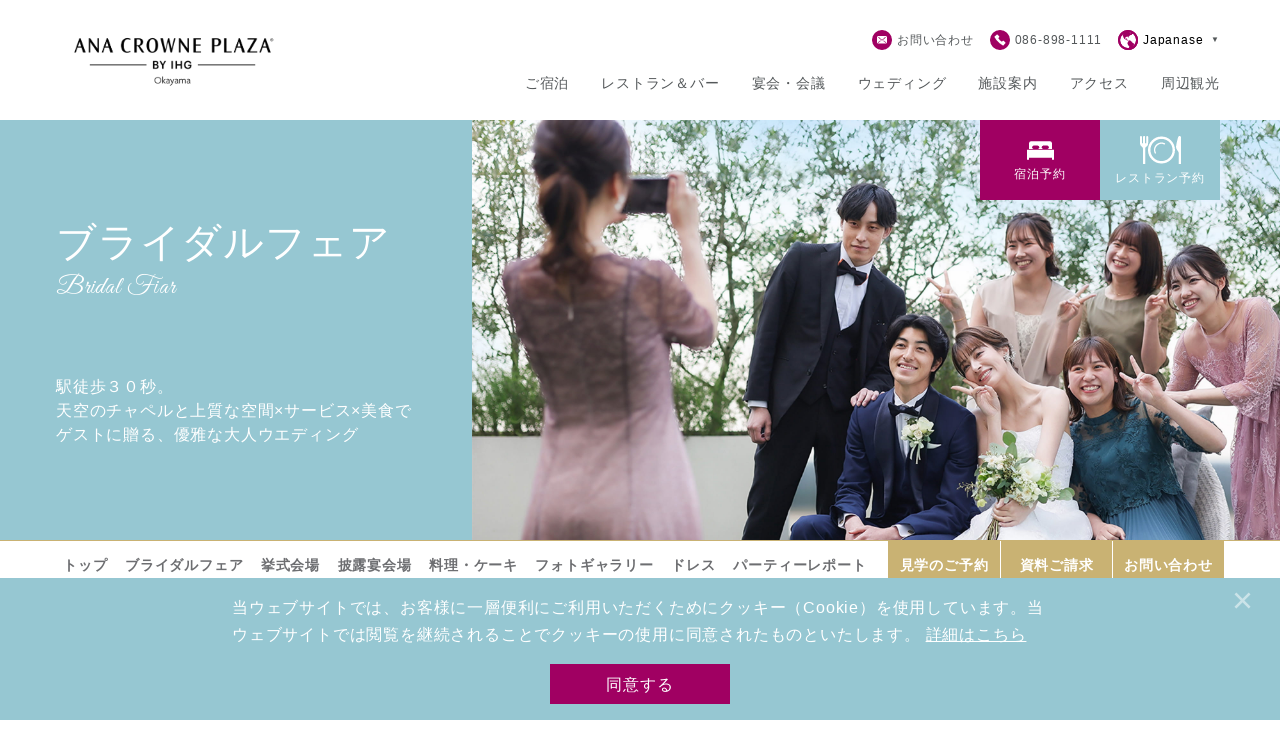

--- FILE ---
content_type: text/html; charset=UTF-8
request_url: https://www.anacpokayama.com/wedding/fair/?tdate=2022-12-05
body_size: 130932
content:
<!DOCTYPE html><html lang="ja"><head> <noscript><iframe
src="https://www.googletagmanager.com/ns.html?id=GTM-5KPZ6G2"
height="0" width="0"
style="display:none;visibility:hidden"></iframe></noscript> <script defer src="[data-uri]"></script> <noscript><iframe
src="https://www.googletagmanager.com/ns.html?id=GTM-MRQR4NS"
height="0" width="0"
style="display:none;visibility:hidden"></iframe></noscript>  <script defer src="[data-uri]"></script> <meta charset="utf-8"><title>ブライダルフェア | ANAクラウンプラザホテル岡山</title><meta name="robots" content="max-image-preview:large" /><meta name="google-site-verification" content="google-site-verification=EfnR5liJc7DfZY2JN2iFLrLdKDm22fq9_ycDYG7BMDc" /><link rel="canonical" href="https://www.anacpokayama.com/wedding/fair/" /><meta name="generator" content="All in One SEO Pro (AIOSEO) 4.2.5.1 " /><meta property="og:locale" content="ja_JP" /><meta property="og:site_name" content="ANAクラウンプラザホテル岡山" /><meta property="og:type" content="website" /><meta property="og:title" content="ブライダルフェア | ANAクラウンプラザホテル岡山" /><meta property="og:url" content="https://www.anacpokayama.com/wedding/fair/" /><meta property="og:image" content="https://www.anacpokayama.com/app/wp-content/uploads/2020/08/ogp.png" /><meta property="og:image:secure_url" content="https://www.anacpokayama.com/app/wp-content/uploads/2020/08/ogp.png" /><meta property="og:image:width" content="1201" /><meta property="og:image:height" content="631" /><meta name="twitter:card" content="summary" /><meta name="twitter:title" content="ブライダルフェア | ANAクラウンプラザホテル岡山" /><meta name="twitter:image" content="https://www.anacpokayama.com/app/wp-content/uploads/2020/08/ogp.png" /> <script type="application/ld+json" class="aioseo-schema">{"@context":"https:\/\/schema.org","@graph":[{"@type":"BreadcrumbList","@id":"https:\/\/www.anacpokayama.com\/wedding\/fair\/#breadcrumblist","itemListElement":[{"@type":"ListItem","@id":"https:\/\/www.anacpokayama.com\/#listItem","position":1,"item":{"@type":"WebPage","@id":"https:\/\/www.anacpokayama.com\/","name":"Home","description":"JR\u5ca1\u5c71\u99c5\u304b\u3089\u5f92\u6b693\u5206\u3002\u5ca1\u5c71\u7a7a\u6e2f\u3078\u8eca\u3067\u7d0430\u5206\u3002\u5ca1\u5c71\u30b3\u30f3\u30d9\u30f3\u30b7\u30e7\u30f3\u30bb\u30f3\u30bf\u30fc\u306b\u96a3\u63a5\u3002\u30d3\u30b8\u30cd\u30b9\u3084\u5f8c\u697d\u5712\u3001\u5ca1\u5c71\u57ce\u3001\u5009\u6577\u7f8e\u89b3\u5730\u533a\u306a\u3069\u3078\u306e\u89b3\u5149\u62e0\u70b9\u3068\u3057\u3066\u3082\u629c\u7fa4\u306e\u7acb\u5730\u3002\u5168219\u5ba4\u306e\u5ba2\u5ba4\u30015\u3064\u306e\u5bb4\u4f1a\u5834\u3001\u72ec\u7acb\u578b\u30c1\u30e3\u30da\u30eb\u30012\u3064\u306e\u30ec\u30b9\u30c8\u30e9\u30f3\u30fb\u30d0\u30fc\u3092\u5099\u3048\u308b\u3002\u4e16\u754c\u57fa\u6e96\u306e\u30b5\u30fc\u30d3\u30b9\u3068\u8cea\u306e\u9ad8\u3044\u30db\u30b9\u30d4\u30bf\u30ea\u30c6\u30a3\u3092\u3054\u63d0\u4f9b\u3059\u308b\u30a2\u30c3\u30d7\u30b9\u30b1\u30fc\u30eb\u30db\u30c6\u30eb\u3068\u3057\u3066\u3001\u304a\u5ba2\u69d8\u306b\u3068\u3063\u3066\u4e0a\u8cea\u3067\u4fa1\u5024\u3042\u308b\u65c5\u3092\u3054\u63d0\u4f9b\u3044\u305f\u3057\u307e\u3059\u3002","url":"https:\/\/www.anacpokayama.com\/"},"nextItem":"https:\/\/www.anacpokayama.com\/wedding\/fair\/#listItem"},{"@type":"ListItem","@id":"https:\/\/www.anacpokayama.com\/wedding\/fair\/#listItem","position":2,"item":{"@type":"WebPage","@id":"https:\/\/www.anacpokayama.com\/wedding\/fair\/","name":"\u30d6\u30e9\u30a4\u30c0\u30eb\u30d5\u30a7\u30a2","url":"https:\/\/www.anacpokayama.com\/wedding\/fair\/"},"previousItem":"https:\/\/www.anacpokayama.com\/#listItem"}]},{"@type":"Organization","@id":"https:\/\/www.anacpokayama.com\/#organization","name":"ANA\u30af\u30e9\u30a6\u30f3\u30d7\u30e9\u30b6\u30db\u30c6\u30eb\u5ca1\u5c71|ANA CROWNE PLAZA OKAYAMA","url":"https:\/\/www.anacpokayama.com\/","logo":{"@type":"ImageObject","url":"https:\/\/www.anacpokayama.com\/app\/wp-content\/uploads\/2021\/11\/ANA-CP-Okayama-6502-400.jpg","@id":"https:\/\/www.anacpokayama.com\/#organizationLogo"},"image":{"@id":"https:\/\/www.anacpokayama.com\/#organizationLogo"},"sameAs":["https:\/\/www.facebook.com\/anacphokayama","https:\/\/www.instagram.com\/anacrowneplaza_okayama\/?hl=ja","https:\/\/www.youtube.com\/channel\/UCb_QQkSVALKVww9lNwi2Yxg"],"contactPoint":{"@type":"ContactPoint","telephone":"+81868981111","contactType":"none"}},{"@type":"WebSite","@id":"https:\/\/www.anacpokayama.com\/#website","url":"https:\/\/www.anacpokayama.com\/","name":"ANA\u30af\u30e9\u30a6\u30f3\u30d7\u30e9\u30b6\u30db\u30c6\u30eb\u5ca1\u5c71","description":"JR\u5ca1\u5c71\u99c5\u304b\u3089\u5f92\u6b693\u5206\u3002\u30af\u30e9\u30a6\u30f3\u30d7\u30e9\u30b6\u304c\u3082\u3064\u4e16\u754c\u57fa\u6e96\u306e\u30b5\u30fc\u30d3\u30b9\u3068ANA\u30db\u30c6\u30eb\u304c\u8a87\u308b\u8cea\u306e\u9ad8\u3044\u30db\u30b9\u30d4\u30bf\u30ea\u30c6\u30a3\u3092\u3054\u63d0\u4f9b\u3059\u308b\u30a2\u30c3\u30d7\u30b9\u30b1\u30fc\u30eb\u30db\u30c6\u30eb\u3068\u3057\u3066\u3001\u5e38\u306b\u304a\u5ba2\u69d8\u304a\u4e00\u4eba\u304a\u3072\u3068\u308a\u306e\u300c\u8cb4\u91cd\u306a\u65c5\u300d\u3092\u5927\u5207\u306b\u3057\u3001\u304a\u5ba2\u69d8\u306b\u3068\u3063\u3066\u4e0a\u8cea\u3067\u4fa1\u5024\u3042\u308b\u65c5\u3092\u3054\u63d0\u4f9b\u3044\u305f\u3057\u307e\u3059\u3002","inLanguage":"ja","publisher":{"@id":"https:\/\/www.anacpokayama.com\/#organization"}},{"@type":"CollectionPage","@id":"https:\/\/www.anacpokayama.com\/wedding\/fair\/#collectionpage","url":"https:\/\/www.anacpokayama.com\/wedding\/fair\/","name":"\u30d6\u30e9\u30a4\u30c0\u30eb\u30d5\u30a7\u30a2 | ANA\u30af\u30e9\u30a6\u30f3\u30d7\u30e9\u30b6\u30db\u30c6\u30eb\u5ca1\u5c71","inLanguage":"ja","isPartOf":{"@id":"https:\/\/www.anacpokayama.com\/#website"},"breadcrumb":{"@id":"https:\/\/www.anacpokayama.com\/wedding\/fair\/#breadcrumblist"}}]}</script> <link rel='dns-prefetch' href='//s.w.org' /><link rel='stylesheet' id='wp-block-library-css'  href='https://www.anacpokayama.com/app/wp-includes/css/dist/block-library/style.min.css?ver=5.5.17' type='text/css' media='all' /><link rel='stylesheet' id='anacpo-style-css'  href='https://www.anacpokayama.com/app/wp-content/themes/anacpo/style.css?ver=5.5.17' type='text/css' media='all' /><style type="text/css">.recentcomments a{display:inline !important;padding:0 !important;margin:0 !important;}</style><link rel="icon" href="https://www.anacpokayama.com/app/wp-content/uploads/2025/10/cropped-favicon-2025-32x32.png" sizes="32x32" /><link rel="icon" href="https://www.anacpokayama.com/app/wp-content/uploads/2025/10/cropped-favicon-2025-192x192.png" sizes="192x192" /><link rel="apple-touch-icon" href="https://www.anacpokayama.com/app/wp-content/uploads/2025/10/cropped-favicon-2025-180x180.png" /><meta name="msapplication-TileImage" content="https://www.anacpokayama.com/app/wp-content/uploads/2025/10/cropped-favicon-2025-270x270.png" /> <noscript><style id="rocket-lazyload-nojs-css">.rll-youtube-player, [data-lazy-src]{display:none !important;}</style></noscript><meta name="viewport" content="width=device-width,initial-scale=1.0"><meta http-equiv="X-UA-Compatible" content="ie=edge"><meta name="format-detection" content="telephone=no"><link rel="shortcut icon" href="/assets/favicon/favicon.ico"><link rel="apple-touch-icon" href="/assets/favicon/apple-touch-icon.png"><link rel="stylesheet" href="/assets/css/common.css"> <script defer src="/assets/js/main.js"></script> </head><body><header id="header" class="l-header"><div class="l-header__grid"><h1 class="l-header__grid-logo"> <a href="/" class="l-header__logo-link"> <img src="/assets/img/common/header/logo_header_2025.svg" alt="ANA CROWNE PLAZA BY IHG Okayama"> </a></h1><div class="l-header__grid-misc"><nav class="misc"><ul class="misc__list"><li class="misc__item -inquiry"><a href="/contact/" class="misc__link -inquiry"><span class="misc__icon"><svg> <use xmlns:xlink="http://www.w3.org/1999/xlink" xlink:href="/assets/img/symbol.svg#icon_mail"></use> </svg></span><span class="misc__label">お問い合わせ</span></a></li><li class="misc__item -tel"><a href="tel:0868981111" class="misc__link"><span class="misc__icon"><svg> <use xmlns:xlink="http://www.w3.org/1999/xlink" xlink:href="/assets/img/symbol.svg#icon_tel"></use> </svg></span><span class="misc__label">086-898-1111</span></a></li><li class="misc__item -lang"> <span class="misc__link"> <span class="misc__icon"> <svg> <use xmlns:xlink="http://www.w3.org/1999/xlink" xlink:href="/assets/img/symbol.svg#icon_lang"></use> </svg> </span> <span class="misc__label -lang"> <select id="lang" class="misc__select"><option value="/">Japanase</option><option value="https://www.ihg.com/crowneplaza/hotels/us/en/okayama/okjja/hoteldetail?_PMID=99502222">English</option> </select> </span> </span></li><li class="misc__item -gnav-toggle"><button id="gnavToggle" class="l-header__gnav-toggle" aria-label="メニューを開く" aria-expanded="false" aria-controls="gnav"></button></li></ul></nav></div><div class="l-header__grid-gnav"><nav id="gnav" class="l-gnav" role="dialog" aria-label="メニュー" aria-hidden="true"><div class="l-gnav__primary"><ul class="l-gnav__primary-list"><li id="gnavStay" aria-expanded="false" aria-controls="megamenuStay" aria-label="宿泊のサブメニューを開く" aria-role="button" tabindex="0" class="l-gnav__primary-item -stay"><a href="/stay/" class="l-gnav__primary-link">ご宿泊</a> <button id="gnavStayToggle" class="l-gnav__tgl-accordion" aria-controls="gnavStayPanel" aria-expanded="false" aria-label="open"></button><div id="gnavStayPanel" class="js-accordion__panel" role="dialog" aria-hidden="true"><ul class="l-gnav__secondary-list"><li class="l-gnav__secondary-item"><a class="l-gnav__secondary-link" href="/stay/room/">客室紹介</a> <button id="gnavStayRoomToggle" class="l-gnav__tgl-accordion" aria-controls="gnavStayRoomPanel" aria-expanded="false" aria-label="open"></button><div id="gnavStayRoomPanel" class="js-accordion__panel" role="dialog" aria-hidden="true"><ul class="l-gnav__secondary-list"><li class="l-gnav__secondary-item"><a class="l-gnav__secondary-link" href="/stay/room/standard/">スタンダード</a></li><li class="l-gnav__secondary-item"><a class="l-gnav__secondary-link" href="/stay/room/premium/">プレミアム</a></li><li class="l-gnav__secondary-item"><a class="l-gnav__secondary-link" href="/stay/room/suite/">スイート</a></li></ul></div></li><li class="l-gnav__secondary-item"><a class="l-gnav__secondary-link" href="/stay/amenity/">アメニティ・貸出備品</a></li><li class="l-gnav__secondary-item"><a class="l-gnav__secondary-link" href="/stay/breakfast/">朝食のご案内</a></li><li class="l-gnav__secondary-item"><a class="l-gnav__secondary-link" href="/stay/question/">よくあるご質問</a></li><li class="l-gnav__secondary-item"><a class="l-gnav__secondary-link" href="/stay/plan/">プラン紹介</a> <button id="gnavStayPlanToggle" class="l-gnav__tgl-accordion" aria-controls="gnavStayPlanPanel" aria-expanded="false" aria-label="open"></button><div id="gnavStayPlanPanel" class="js-accordion__panel" role="dialog" aria-hidden="true"><ul class="l-gnav__secondary-list"><li class="l-gnav__secondary-item"><a class="l-gnav__secondary-link" href="/stay/plan/?pcat=business">ビジネスプラン</a></li><li class="l-gnav__secondary-item"><a class="l-gnav__secondary-link" href="/stay/plan/?pcat=ana">ANA会員プラン</a></li><li class="l-gnav__secondary-item"><a class="l-gnav__secondary-link" href="/stay/plan/?pcat=gourmet">観光グルメ</a></li><li class="l-gnav__secondary-item"><a class="l-gnav__secondary-link" href="/stay/plan/?pcat=family">ファミリープラン</a></li><li class="l-gnav__secondary-item"><a class="l-gnav__secondary-link" href="/stay/plan/?pcat=tel">電話予約プラン</a></li><li class="l-gnav__secondary-item"><a class="l-gnav__secondary-link" href="/stay/plan/?pcat=ihg">IHGリワーズクラブ会員様プラン</a></li><li class="l-gnav__secondary-item"><a class="l-gnav__secondary-link" href="/stay/plan/?pcat=season">期間限定シーズンプラン</a></li><li class="l-gnav__secondary-item"><a class="l-gnav__secondary-link" href="/stay/plan/?pcat=couple">カップル・女性向けプラン</a></li><li class="l-gnav__secondary-item"><a class="l-gnav__secondary-link" href="/assets/pdf/golf-pac_202501.pdf" target="_blank">ゴルフプラン</a></li></ul></div></li><li class="l-gnav__secondary-item"><a class="l-gnav__secondary-link" href="/topics/?tab=stay">トピックス</a></li><li class="l-gnav__secondary-item"><a class="l-gnav__secondary-link" href="/sightseeing/">観光のご案内</a></li><li class="l-gnav__secondary-item"><a class="l-gnav__secondary-link" href="/stay/roomservice/">ルームサービス</a></li><li class="l-gnav__secondary-item"><a class="l-gnav__secondary-link" href="/stay/provision/">宿泊約款・利用規約</a></li></ul></div></li><li id="gnavRestaurant" aria-expanded="false" aria-controls="megamenuRestaurant" aria-label="レストランのサブメニューを開く" aria-role="button" tabindex="0" class="l-gnav__primary-item -restaurant"> <a href="/restaurant/" class="l-gnav__primary-link">レストラン＆バー</a> <button id="gnavRestaurantToggle" class="l-gnav__tgl-accordion" aria-controls="gnavRestaurantPanel" aria-expanded="false" aria-label="open"></button><div id="gnavRestaurantPanel" class="js-accordion__panel" role="dialog" aria-hidden="true"><ul class="l-gnav__secondary-list"><li class="l-gnav__secondary-item"><a class="l-gnav__secondary-link" href="/restaurant/urbano/">1F カジュアルダイニングウルバーノ</a></li><li class="l-gnav__secondary-item"><a class="l-gnav__secondary-link" href="/restaurant/sen/">20F 和食ダイニング 廚洊</a></li><li class="l-gnav__secondary-item"><a class="l-gnav__secondary-link" href="/restaurant/osafune/">20F 鉄板コーナー おさふね</a></li><li class="l-gnav__secondary-item"><a class="l-gnav__secondary-link" href="/restaurant/bar/">20F スカイバー＆ラウンジ 洊</a></li><li class="l-gnav__secondary-item"><a class="l-gnav__secondary-link" href="/restaurant/private/">個室</a></li><li class="l-gnav__secondary-item"><a class="l-gnav__secondary-link" href="/restaurant/engage/">顔合わせ・結納</a></li><li class="l-gnav__secondary-item"><a class="l-gnav__secondary-link" href="https://www.anacpokayama.com/topics_restaurant/9475/">記念日プラン</a></li><li class="l-gnav__secondary-item"><a class="l-gnav__secondary-link" href="/stay/breakfast/">朝食のご案内</a></li><li class="l-gnav__secondary-item"><a class="l-gnav__secondary-link" href="/restaurant/osusume/">おすすめプラン</a></li><li class="l-gnav__secondary-item"><a class="l-gnav__secondary-link" href="/topics/?tab=restaurant">トピックス</a></li><li class="l-gnav__secondary-item"><a class="l-gnav__secondary-link" href="/contact/restaurant/">レストラン＆バーのお問い合わせ</a></li></ul></div></li><li id="gnavBanquet" aria-expanded="false" aria-controls="megamenuBanquet" aria-label="宴会・会議のサブメニューを開く" aria-role="button" tabindex="0" class="l-gnav__primary-item -banquet"> <a href="/banquet/" class="l-gnav__primary-link">宴会・会議</a> <button id="gnavBanquetToggle" class="l-gnav__tgl-accordion" aria-controls="gnavBanquetPanel" aria-expanded="false" aria-label="open"></button><div id="gnavBanquetPanel" class="js-accordion__panel" role="dialog" aria-hidden="true"><ul class="l-gnav__secondary-list"><li class="l-gnav__secondary-item"> <a class="l-gnav__secondary-link" href="/banquet/room/">宴会場のご案内</a> <button id="gnavBanquetHallToggle" class="l-gnav__tgl-accordion" aria-controls="gnavBanquetHallPanel" aria-expanded="false" aria-label="open"></button><div id="gnavBanquetHallPanel" class="js-accordion__panel" role="dialog" aria-hidden="true"><ul class="l-gnav__secondary-list"><li class="l-gnav__secondary-item"><a class="l-gnav__secondary-link" href="/banquet/room/#kyokusui">大宴会場『曲水』</a></li><li class="l-gnav__secondary-item"><a class="l-gnav__secondary-link" href="/banquet/room/#sora">スカイバンケット<br>『宙』</a></li><li class="l-gnav__secondary-item"><a class="l-gnav__secondary-link" href="/banquet/room/#small">小宴会場『花葉』『花交』『延養』</a></li></ul></div></li><li class="l-gnav__secondary-item"><a class="l-gnav__secondary-link" href="/banquet/meet/">ミーティングプラン</a></li><li class="l-gnav__secondary-item"><a class="l-gnav__secondary-link" href="/banquet/produce/">クラウンプラザミーティングディレクター</a></li><li class="l-gnav__secondary-item"><a class="l-gnav__secondary-link" href="/sightseeing/mice/">マイス</a></li><li class="l-gnav__secondary-item"><a class="l-gnav__secondary-link" href="/banquet/farewell/">お別れの会</a></li><li class="l-gnav__secondary-item"> <a class="l-gnav__secondary-link" href="/banquet/plan/">宴会プランのご紹介</a> <button id="gnavBanquetPlanToggle" class="l-gnav__tgl-accordion" aria-controls="gnavBanquetPlanPanel" aria-expanded="false" aria-label="open"></button><div id="gnavBanquetPlanPanel" class="js-accordion__panel" role="dialog" aria-hidden="true"><ul class="l-gnav__secondary-list"><li class="l-gnav__secondary-item"><a class="l-gnav__secondary-link" href="/banquet_plan/1428/">テーブルマナープラン</a></li><li class="l-gnav__secondary-item"><a class="l-gnav__secondary-link" href="/banquet_plan/1436/">同窓会プラン</a></li><li class="l-gnav__secondary-item"><a class="l-gnav__secondary-link" href="/banquet_plan/1434/">プライベートミーティングプラン</a></li><li class="l-gnav__secondary-item"><a class="l-gnav__secondary-link" href="/banquet_plan/1432/">スタンダードパーティプラン</a></li><li class="l-gnav__secondary-item"><a class="l-gnav__secondary-link" href="/banquet_plan/1430/">ケータリングサービス</a></li><li class="l-gnav__secondary-item"><a class="l-gnav__secondary-link" href="/assets/pdf/okaymacastle_202305.pdf" target="_blank">岡山城プラン</a></li></ul></div></li><li class="l-gnav__secondary-item"><a class="l-gnav__secondary-link" href="/topics/?tab=banquet">トピックス</a></li><li class="l-gnav__secondary-item"><a class="l-gnav__secondary-link" href="/assets/pdf/bq-agree.pdf" rel="noopener" target="_blank">宴会場概要・利用規約</a></li><li class="l-gnav__secondary-item"><a class="l-gnav__secondary-link" href="tel:0868982262">宴会・会場の直通予約電話<br><span class="icon -sz3"><svg class="icon__svg -mr -white"> <use xmlns:xlink="http://www.w3.org/1999/xlink" xlink:href="/assets/img/symbol.svg#icon_tel"></use> </svg><span class="icon__text">086-898-2262</span></span><br>営業時間 9:00 ～ 18:00</a></li></ul></div></li><li id="gnavWedding" aria-expanded="false" aria-controls="megamenuWedding" aria-label="ウェディングのサブメニューを開く" class="l-gnav__primary-item -wedding"> <a href="/wedding/" class="l-gnav__primary-link">ウェディング</a> <button id="gnavWeddingToggle" class="l-gnav__tgl-accordion" aria-controls="gnavWeddingPanel" aria-expanded="false" aria-label="open"></button><div id="gnavWeddingPanel" class="js-accordion__panel" role="dialog" aria-hidden="true"><ul class="l-gnav__secondary-list"><li class="l-gnav__primary-item"><a class="l-gnav__secondary-link" href="/wedding/fair/">ブライダルフェア </a></li><li class="l-gnav__primary-item"><a class="l-gnav__secondary-link" href="/wedding/calendar/">イベントカレンダー</a></li><li class="l-gnav__primary-item"><a class="l-gnav__secondary-link" href="/wedding/dish/">料理・ケーキ</a></li><li class="l-gnav__primary-item"><a class="l-gnav__secondary-link" href="/wedding/dress/">ドレス</a></li><li class="l-gnav__primary-item"><a class="l-gnav__secondary-link" href="/wedding/photogallery/">フォトギャラリー</a></li><li class="l-gnav__primary-item"><a class="l-gnav__secondary-link" href="/wedding/report/">パーティーレポート</a></li><li class="l-gnav__secondary-item"><a class="l-gnav__secondary-link" href="/wedding/ceremony/">挙式会場</a> <button id="gnavWeddingCeremonyToggle" class="l-gnav__tgl-accordion" aria-controls="gnavWeddingCeremonyPanel" aria-expanded="false" aria-label="open"></button><div id="gnavWeddingCeremonyPanel" class="js-accordion__panel" role="dialog" aria-hidden="true"><ul class="l-gnav__secondary-list"><li class="l-gnav__secondary-item"><a class="l-gnav__secondary-link" href="/wedding/ceremony/#chapel">チャペル　-Jewel-</a></li><li class="l-gnav__secondary-item"><a class="l-gnav__secondary-link" href="/wedding/ceremony/#hosho">神殿　-鳳笙-</a></li></ul></div></li><li class="l-gnav__secondary-item"><a class="l-gnav__secondary-link" href="/wedding/reception/">披露宴会場</a> <button id="gnavWeddingReceptionToggle" class="l-gnav__tgl-accordion" aria-controls="gnavWeddingReceptionPanel" aria-expanded="false" aria-label="open"></button><div id="gnavWeddingReceptionPanel" class="js-accordion__panel" role="dialog" aria-hidden="true"><ul class="l-gnav__secondary-list"><li class="l-gnav__secondary-item"><a class="l-gnav__secondary-link" href="/wedding/reception/#sora">宙　-Sora-</a></li><li class="l-gnav__secondary-item"><a class="l-gnav__secondary-link" href="/wedding/reception/#kyokusui">曲水　-Kyokusui-</a></li><li class="l-gnav__secondary-item"><a class="l-gnav__secondary-link" href="/wedding/reception/#kyoyama">京山　-kyoyama-</a></li><li class="l-gnav__secondary-item"><a class="l-gnav__secondary-link" href="/wedding/reception/#sen">廚洊　-Kuriya sen-</a></li><li class="l-gnav__secondary-item"><a class="l-gnav__secondary-link" href="/wedding/reception/#urbano">ウルバーノ -Urbano-</a></li></ul></div></li><li class="l-gnav__secondary-item"><a class="l-gnav__secondary-link" href="/topics/?tab=wedding">トピックス</a></li><li class="l-gnav__secondary-item"><a class="l-gnav__secondary-link" href="/restaurant/engage/">顔合わせ・結納</a></li><li class="l-gnav__secondary-item"> <a class="l-gnav__secondary-link -instagram" href="https://www.instagram.com/anacrowneplazaokayama_wedding/" target="_blank" rel="noopener"> <span class="l-gnav__icon-instagram"> <svg style="fill: currentColor;" xmlns="http://www.w3.org/2000/svg" viewBox="0 0 20 20"><g transform="translate(0)"><path d="M10,1.8c2.67,0,2.986.01,4.041.058A5.533,5.533,0,0,1,15.9,2.2a3.1,3.1,0,0,1,1.15.748,3.1,3.1,0,0,1,.748,1.15,5.533,5.533,0,0,1,.344,1.857C18.187,7.014,18.2,7.33,18.2,10s-.01,2.986-.058,4.041a5.533,5.533,0,0,1-.344,1.857,3.312,3.312,0,0,1-1.9,1.9,5.533,5.533,0,0,1-1.857.344c-1.054.048-1.371.058-4.041.058s-2.987-.01-4.041-.058A5.533,5.533,0,0,1,4.1,17.8a3.1,3.1,0,0,1-1.15-.748A3.1,3.1,0,0,1,2.2,15.9a5.534,5.534,0,0,1-.344-1.857C1.811,12.986,1.8,12.67,1.8,10s.01-2.986.058-4.041A5.534,5.534,0,0,1,2.2,4.1a3.1,3.1,0,0,1,.748-1.15A3.1,3.1,0,0,1,4.1,2.2,5.533,5.533,0,0,1,5.958,1.86C7.013,1.812,7.329,1.8,10,1.8M10,0C7.283,0,6.943.012,5.876.06A7.341,7.341,0,0,0,3.449.525,4.9,4.9,0,0,0,1.677,1.678,4.9,4.9,0,0,0,.524,3.45,7.34,7.34,0,0,0,.059,5.877C.011,6.944,0,7.284,0,10s.012,3.056.06,4.123A7.34,7.34,0,0,0,.524,16.55a4.9,4.9,0,0,0,1.153,1.771,4.9,4.9,0,0,0,1.771,1.153,7.341,7.341,0,0,0,2.427.465C6.943,19.988,7.283,20,10,20s3.056-.012,4.123-.06a7.34,7.34,0,0,0,2.427-.465,5.113,5.113,0,0,0,2.925-2.925,7.34,7.34,0,0,0,.465-2.427c.049-1.067.06-1.407.06-4.123s-.011-3.056-.06-4.123a7.34,7.34,0,0,0-.465-2.427,4.9,4.9,0,0,0-1.153-1.771A4.9,4.9,0,0,0,16.549.525,7.34,7.34,0,0,0,14.122.06C13.055.012,12.715,0,10,0" transform="translate(0.001)" fill=""/><path d="M127.69,122.556a5.135,5.135,0,1,0,5.135,5.135,5.135,5.135,0,0,0-5.135-5.135m0,8.468a3.333,3.333,0,1,1,3.333-3.333,3.333,3.333,0,0,1-3.333,3.333" transform="translate(-117.69 -117.691)" fill=""/><path d="M358.566,88.415a1.2,1.2,0,1,1-1.2-1.2,1.2,1.2,0,0,1,1.2,1.2" transform="translate(-342.028 -83.753)" fill=""/></g></svg> </span> Wedding公式Instagram </a></li></ul></div></li><li id="gnavFacility" class="l-gnav__primary-item -facility"> <a href="/facility/" class="l-gnav__primary-link">施設案内</a></li><li id="gnavAccess" class="l-gnav__primary-item -access"> <a href="/access/" class="l-gnav__primary-link">アクセス</a></li><li id="gnavSightseeing" class="l-gnav__primary-item -sightseeing"> <a href="/sightseeing/" class="l-gnav__primary-link">周辺観光</a></li></ul></div></nav></div><div class="l-header__grid-reservation"><div id="reservation" class="l-reservation"><div class="l-reservation__inner"><ul id="reservationToggle" class="l-reservation__tablist" role="tablist" aria-controls="reservationPanels" aria-expanded="false" aria-label="予約フォームを閉じる"><li class="l-reservation__tab -stay" role="tab" aria-selected="false" aria-controls="stayPanel" tabindex="0"><span class="l-reservation__icon"><svg> <use xmlns:xlink="http://www.w3.org/1999/xlink" xlink:href="/assets/img/symbol.svg#icon_stay" onClick="ga('send','event','page','click','SyukuhakuYoyakuClick01');"></use> </svg></span><span class="l-reservation__label">宿泊予約</span></li><li class="l-reservation__tab -restaurant" role="tab" aria-selected="false" aria-controls="restaurantPanel" tabindex="0"><span class="l-reservation__icon"><svg> <use xmlns:xlink="http://www.w3.org/1999/xlink" xlink:href="/assets/img/symbol.svg#icon_restaurant" onClick="ga('send','event','page','click','RestaurantYoyakuClick01');"></use> </svg></span><span class="l-reservation__label">レストラン予約</span></li><li class="l-reservation__tab -access _d-ml-none"><a href="/access/" class="l-reservation__link"><span class="l-reservation__icon"><svg> <use xmlns:xlink="http://www.w3.org/1999/xlink" xlink:href="/assets/img/symbol.svg#icon_access"></use> </svg></span><span class="l-reservation__label">アクセス</span></a></li></ul><div id="reservationPanels" class="l-reservation__panels" role="dialog" aria-hidden="true"> <button id="reservationClose" class="l-reservation__close" aria-controls="reservationPanels" aria-expanded="false" aria-label="予約フォームを閉じる">close</button><div class="l-reservation__panel -stay" id="stayPanel" aria-hidden="true"><link rel="stylesheet" type="text/css" href="https://cdn.jsdelivr.net/npm/pikaday@1.8.0/css/pikaday.css"><style>.pika-lendar th:first-child,
            .pika-lendar td:first-child .pika-button {
                color: #f00;
            }

            .pika-lendar th:last-child,
            .pika-lendar td:last-child .pika-button {
                color: #00f;
            }

            .has-event .pika-button {
                color: #f00;
                font-weight: normal;
                background: #f5f5f5;
                box-shadow: none;
            }

            .is-selected .pika-button {
                color: #fff;
                font-weight: bold;
                background: #33aaff;
                box-shadow: inset 0 1px 3px #178fe5;
                border-radius: 3px;
            }

            .pika-button:hover,
            .pika-row.pick-whole-week:hover .pika-button {
                color: #fff;
                background: #ff8000;
                box-shadow: none;
                border-radius: 3px;
            }

            .is-disabled .pika-button {
                background: #D5E9F7 !important;
            }</style> <script defer src="https://cdn.jsdelivr.net/npm/pikaday@1.8.0/pikaday.js"></script> <form class="l-form-stay" id="ZenSearchFrom"
 action="https://www.ihg.com/hotels/jp/ja/find-hotels/select-roomrate"
 method="get"><div class="l-form-stay__inner"> <input type="hidden" name="qDest" value="岡山"> <input type="hidden" name="qPt" value="CASH"> <input type="hidden" name="qChld" value="0"> <input type="hidden" name="qRtP" value="6CBARC"> <input type="hidden" name="qAAR" value="6CBARC"> <input type="hidden" name="qSlH" value="OKJJA"> <input type="hidden" name="srb_u" value="1"><div id="searchBox" class="l-form-stay__grid"><fieldset class="checkin l-form-stay__cell l-form-stay__cell--date"><legend>▼ チェックイン</legend> <input type="text" id="checkin_date" name="" autocomplete="off" style="width:100%;" readonly></fieldset><fieldset class="nights l-form-stay__cell l-form-stay__cell--days"><legend>▼ 泊数日数</legend><div class="l-form-stay__cell--select"> <select class="" id="numOfNights"><option value="1">1泊</option><option value="2">2泊</option><option value="3">3泊</option><option value="4">4泊</option><option value="5">5泊</option><option value="6">6泊</option><option value="7">7泊</option><option value="8">8泊</option><option value="9">9泊</option><option value="10">10泊</option><option value="11">11泊</option><option value="12">12泊</option><option value="13">13泊</option><option value="14">14泊</option><option value="15">15泊</option><option value="16">16泊</option><option value="17">17泊</option><option value="18">18泊</option><option value="19">19泊</option><option value="20">20泊</option><option value="21">21泊</option><option value="22">22泊</option><option value="23">23泊</option><option value="24">24泊</option><option value="25">25泊</option><option value="26">26泊</option><option value="27">27泊</option><option value="28">28泊</option><option value="29">29泊</option><option value="30">30泊</option> </select></div></fieldset><fieldset class="rooms l-form-stay__cell"><legend>▼ 部屋数</legend><div class="l-form-stay__cell--select"> <select class="" name="qRms"><option value="1">1室</option><option value="2">2室</option><option value="3">3室</option><option value="4">4室</option><option value="5">5室</option><option value="6">6室</option><option value="7">7室</option><option value="8">8室</option><option value="9">9室</option><option value="10">10室</option> </select></div></fieldset><fieldset class="adults l-form-stay__cell"><legend>▼ 宿泊人数</legend><div class="l-form-stay__cell--select"> <select class="" name="qAdlt"><option value="1">1人</option><option value="2">2人</option><option value="3">3人</option> </select></div></fieldset> <input type="hidden" name="pmid" id="qIta" value="99502222"> <input type="hidden" name="qCiD" id="qCiD" value=""> <input type="hidden" name="qCoD" id="qCoD" value=""> <input type="hidden" name="qCiMy" id="qCiMy" value=""> <input type="hidden" name="qCoMy" id="qCoMy" value=""><p class="field-button l-form-stay__cell--submit"><input class="sub-bgcolor" type="submit" value="空室検索"></p></div><div class="l-form-stay__text-link--box"> <a class="l-form-stay__text-link" href="https://www.ihg.com/hotels/jp/ja/stay-mgmt/ManageYourStay" target="_blank">予約確認・変更・キャンセル</a><span class="sp_none"> / </span> <a class="l-form-stay__text-link" href="https://www.ihg.com/rewardsclub/jp/ja/login/sign-in" target="_blank">会員ログイン</a><span class="sp_none"> / </span> <a class="l-form-stay__text-link" href="https://www.ihg.com/rewardsclub/jp/ja/enrollment/join" target="_blank">会員登録</a><span class="sp_none"> / </span> <a class="l-form-stay__text-link" href="https://go-ihghotels.reservation.jp/ja/reservations/detail_entry" target="_blank">2025年1⽉30⽇以前にご予約の⽅はこちら </a></div></div></form> <script defer src="[data-uri]"></script> </div><div class="l-reservation__panel -restaurant" id="restaurantPanel" aria-hidden="true"><form method="post" action="https://www.tablecheck.com/ja/shops/anacrowneplaza-okayama-kuriyasen/reserve?_PMID=99502222" id="reservationRestaurant" class="l-form-restaurant" accept-charset="UTF-8"><div class="l-form-restaurant__grid"><div class="l-form-restaurant__cell l-form-restaurant__cell--restaurant"> <span class="l-form-restaurant__label">レストラン</span><div class="l-form-restaurant__inputs"><div class="form-select"> <select id="shop_id" name="shop_id"><option value="https://www.tablecheck.com/ja/shops/anacrowneplaza-okayama-kuriyasen/reserve?_PMID=99502222">廚洊
 (くりやせん)</option><option value="https://www.tablecheck.com/ja/shops/anacrowneplaza-okayama-urbano/reserve?_PMID=99502222">ウルバーノ</option> </select></div></div></div><div class="l-form-restaurant__cell l-form-restaurant__cell--date"> <span class="l-form-restaurant__label">ご予約日</span><div class="l-form-restaurant__inputs"><div class="form-select -reserve-large"> <select id="rs_yyyymm" name="rs_yyyymm"><option value="2026/01/22" selected> 2026年01月</option><option value="2026/02/01"> 2026年02月</option><option value="2026/03/01"> 2026年03月</option><option value="2026/04/01"> 2026年04月</option><option value="2026/05/01"> 2026年05月</option><option value="2026/06/01"> 2026年06月</option><option value="2026/07/01"> 2026年07月</option><option value="2026/08/01"> 2026年08月</option><option value="2026/09/01"> 2026年09月</option><option value="2026/10/01"> 2026年10月</option><option value="2026/11/01"> 2026年11月</option><option value="2026/12/01"> 2026年12月</option> </select></div><div class="form-select -reserve-small"> <select name="dt_dd" id="rs_dd"> </select></div></div></div> <input type="hidden" value="" id="reservation[start_date]" name="reservation[start_date]"><div class="l-form-restaurant__cell l-form-restaurant__cell--time"> <span class="l-form-restaurant__label">ご予約時間</span><div class="l-form-restaurant__inputs"><div class="form-select"> <select name="reservation[start_time]" id="reservation_start_time"><option value="39600">AM 11:00</option><option value="41400">AM 11:30</option><option value="43200">PM 12:00</option><option value="45000">PM 12:30</option><option value="46800">PM 13:00</option><option value="48600">PM 13:30</option><option value="50400">PM 14:00</option><option value="52200">PM 14:30</option><option value="54000">PM 15:00</option><option value="55800">PM 15:30</option><option value="57600">PM 16:00</option><option value="59400">PM 16:30</option><option value="61200">PM 17:00</option><option value="63000">PM 17:30</option><option value="64800">PM 18:00</option><option value="66600">PM 18:30</option><option value="68400">PM 19:00</option><option value="70200">PM 19:30</option><option value="72000">PM 20:00</option><option value="73800">PM 20:30</option><option value="75600">PM 21:00</option><option value="77400">PM 21:30</option><option value="79200">PM 22:00</option><option value="81000">PM 22:30</option><option value="82800">PM 23:00</option> </select></div></div></div><div class="l-form-restaurant__cell l-form-restaurant__cell--member"> <span class="l-form-restaurant__label">ご予約人数</span><div class="l-form-restaurant__inputs"><div class="form-select"> <select name="reservation[num_people]" id="reservation_num_people"><option value="1"> 1名</option><option value="2"> 2名</option><option value="3"> 3名</option><option value="4"> 4名</option><option value="5"> 5名</option><option value="6"> 6名</option><option value="7"> 7名</option><option value="8"> 8名</option><option value="9"> 9名</option><option value="10"> 10名</option> </select></div></div></div><div class="l-form-restaurant__cell l-form-restaurant__cell--submit"><div class="form-submit -resutaurant"> <input type="submit" value="レストラン予約" formtarget="_blank"></div></div><div class="l-form-restaurant__cell l-form-restaurant__cell--change"><div class="l-form-restaurant__change"> <a id="reservationRestaurantCancel" class="l-form-restaurant__change-link" href="https://www.tablecheck.com/ja/shops/anacrowneplaza-okayama-kuriyasen/reserve?_PMID=99502222" target="_blank" rel="noopener">※予約確認・変更はこちら</a></div></div></div></form></div></div></div></div></div><div class="l-header__grid-megamenu"><nav class="l-megamenu"><div id="megamenuStay" class="l-megamenu__panel -stay" role="dialog" aria-hidden="true"><div class="l-megamenu__panel-inner"><div class="l-megamenu__grid -stay js-megamenu-content"><div class="l-megamenu__cell -hero"> <a href="/stay/" class="l-megamenu__hero-box a-img -square"> <img src="/assets/img/common/header/megamenu/megamenu_stay_mv.png" alt="" class="l-megamenu__hero"> <span class="a-img__heading"> <span class="a-img__heading-en -uppercase">Stay</span> <span class="a-img__heading-ja">ご宿泊</span> </span> </a></div><div class="l-megamenu__cell -sub"><div class="l-megamenu__sub-links-box"><ul class="l-megamenu__sublinks"><li class="l-megamenu__sublinks-item"><a class="l-megamenu__sublinks-link" href="/topics/?tab=stay">トピックス</a></li><li class="l-megamenu__sublinks-item"><a class="l-megamenu__sublinks-link" href="/sightseeing/">観光のご案内</a></li><li class="l-megamenu__sublinks-item"><a class="l-megamenu__sublinks-link" href="/stay/roomservice/">ルームサービス</a></li><li class="l-megamenu__sublinks-item"><a class="l-megamenu__sublinks-link" href="/stay/provision/">宿泊約款・利用規約</a></li></ul></div></div><div class="l-megamenu__cell -box"><div class="l-megamenu__card-container -1st"><dl class="l-megamenu__links"><dt class="l-megamenu__links-term"><a href="/stay/room/">客室紹介</a></dt><dd class="l-megamenu__links-data"> <a href="/stay/room/standard/" class="card-megamenu"> <span class="card-megamenu__img-box"><img src="/assets/img/common/header/megamenu/megamenu_stay_standard-floor.png" class="card-megamenu__img" alt=""></span> <span class="card-megamenu__text">スタンダード</span> </a></dd><dd class="l-megamenu__links-data"> <a href="/stay/room/premium/" class="card-megamenu"> <span class="card-megamenu__img-box"><img src="/assets/img/common/header/megamenu/megamenu_stay_premium-floor.png" class="card-megamenu__img" alt=""></span> <span class="card-megamenu__text">プレミアム</span> </a></dd><dd class="l-megamenu__links-data"> <a href="/stay/room/suite/" class="card-megamenu"> <span class="card-megamenu__img-box"><img src="/assets/img/common/header/megamenu/megamenu_stay_suite-room.png" class="card-megamenu__img" alt=""></span> <span class="card-megamenu__text">スイート</span> </a></dd><dd class="l-megamenu__links-data"> <a href="/stay/room/universal/" class="card-megamenu"> <span class="card-megamenu__img-box"><img src="/assets/img/common/header/megamenu/megamenu_stay_universal.png" class="card-megamenu__img" alt=""></span> <span class="card-megamenu__text">ユニバーサル</span> </a></dd></dl><dl class="l-megamenu__links"><dt class="l-megamenu__links-term">アメニティ・貸出備品</dt><dd class="l-megamenu__links-data"> <a href="/stay/amenity/" class="card-megamenu -full-img"> <span class="card-megamenu__img-box"><img src="/assets/img/common/header/megamenu/megamenu_stay_amenity.png" class="card-megamenu__img" alt="アメニティ・貸出備品"></span> </a></dd></dl><dl class="l-megamenu__links"><dt class="l-megamenu__links-term">朝食のご案内</dt><dd class="l-megamenu__links-data"> <a href="/stay/breakfast/" class="card-megamenu -full-img"> <span class="card-megamenu__img-box"><img src="/assets/img/common/header/megamenu/megamenu_stay_breakfast02.png" class="card-megamenu__img" alt="朝食のご案内"></span> </a></dd></dl><dl class="l-megamenu__links"><dt class="l-megamenu__links-term">よくあるご質問</dt><dd class="l-megamenu__links-data"> <a href="/stay/question/" class="card-megamenu -full-img"> <span class="card-megamenu__img-box"><img src="/assets/img/common/header/megamenu/megamenu_stay_room-service.png" class="card-megamenu__img" alt="よくあるご質問"></span> </a></dd></dl></div><div class="l-megamenu__card-container -2nd"><dl class="l-megamenu__links"><dt class="l-megamenu__links-term"><a href="/stay/plan/">プラン紹介</a></dt><dd class="l-megamenu__links-data"> <a href="/stay/plan/?pcat=business" class="card-megamenu -mini"> <span class="card-megamenu__img-box"><img src="/assets/img/common/header/megamenu/megamenu_stay_business-plan.png" class="card-megamenu__img" alt=""></span> <span class="card-megamenu__text">ビジネスプラン</span> </a></dd><dd class="l-megamenu__links-data -stay_2nd"> <a href="/stay/plan/?pcat=ihg" class="card-megamenu -mini"> <span class="card-megamenu__img-box"><img src="/assets/img/common/header/megamenu/megamenu_stay_rewards-club.png" class="card-megamenu__img" alt=""></span> <span class="card-megamenu__text">IHG&reg;One Rewards<br>会員様プラン</span> </a></dd><dd class="l-megamenu__links-data -stay_2nd"> <a href="/stay/plan/?pcat=ana" class="card-megamenu -mini"> <span class="card-megamenu__img-box"><img src="/assets/img/common/header/megamenu/megamenu_stay_ana-member.png" class="card-megamenu__img" alt=""></span> <span class="card-megamenu__text">ANA会員プラン</span> </a></dd><dd class="l-megamenu__links-data -stay_2nd"> <a href="/stay/plan/?pcat=season" class="card-megamenu -mini"> <span class="card-megamenu__img-box"><img src="/assets/img/common/header/megamenu/megamenu_stay_season-plan.png" class="card-megamenu__img" alt=""></span> <span class="card-megamenu__text">期間限定シーズンプラン</span> </a></dd><dd class="l-megamenu__links-data -stay_2nd"> <a href="/stay/plan/?pcat=gourmet" class="card-megamenu -mini"> <span class="card-megamenu__img-box"><img src="/assets/img/common/header/megamenu/megamenu_stay_gourmet-plan.png" class="card-megamenu__img" alt=""></span> <span class="card-megamenu__text">観光グルメ</span> </a></dd><dd class="l-megamenu__links-data -stay_2nd"> <a href="/stay/plan/?pcat=family" class="card-megamenu -mini"> <span class="card-megamenu__img-box"><img src="/assets/img/common/header/megamenu/megamenu_stay_family-plan.png" class="card-megamenu__img" alt=""></span> <span class="card-megamenu__text">ファミリープラン</span> </a></dd><dd class="l-megamenu__links-data -stay_2nd"> <a href="/stay/plan/?pcat=couple" class="card-megamenu -mini"> <span class="card-megamenu__img-box"><img src="/assets/img/common/header/megamenu/megamenu_stay_couple-plan.png" class="card-megamenu__img" alt=""></span> <span class="card-megamenu__text">カップル・女性向けプラン</span> </a></dd><dd class="l-megamenu__links-data -stay_2nd"> <a href="/stay/plan/?pcat=tel" class="card-megamenu -mini"> <span class="card-megamenu__img-box"><img src="/assets/img/common/header/megamenu/megamenu_stay_tel-plan.png" class="card-megamenu__img" alt=""></span> <span class="card-megamenu__text">電話予約プラン</span> </a></dd><dd class="l-megamenu__links-data -stay_2nd"> <a href="/assets/pdf/golf-pac_202309.pdf" class="card-megamenu -mini" target="_blank"> <span class="card-megamenu__img-box"><img src="/assets/img/common/header/megamenu/megamenu_stay_golf-plan.png" class="card-megamenu__img" alt=""></span> <span class="card-megamenu__text">ゴルフプラン</span> </a></dd></dl></div></div></div></div></div><div id="megamenuRestaurant" class="l-megamenu__panel -restaurant" role="dialog" aria-hidden="true"><div class="l-megamenu__panel-inner"><div class="l-megamenu__grid -restaurant js-megamenu-content"><div class="l-megamenu__cell -hero"> <a href="/restaurant/" class="l-megamenu__hero-box a-img -square"> <img src="/assets/img/common/header/megamenu/megamenu_restaurant_mv.png" alt="" class="l-megamenu__hero -restaurant"> <span class="a-img__heading"> <span class="a-img__heading-en -uppercase -small">Restaurant<br>&amp; Bar</span> <span class="a-img__heading-ja">レストラン＆バー</span> </span> </a></div><div class="l-megamenu__cell -sub"><div class="l-megamenu__sub-links-box"><ul class="l-megamenu__sublinks"><li class="l-megamenu__sublinks-item"><a class="l-megamenu__sublinks-link" href="/topics/?tab=restaurant">トピックス</a></li><li class="l-megamenu__sublinks-item"><a class="l-megamenu__sublinks-link" href="/contact/restaurant/">レストラン＆バーのお問い合わせ</a></li></ul></div></div><div class="l-megamenu__cell -box"><div class="l-megamenu__card-container -1st"><dl class="l-megamenu__links"><dt class="l-megamenu__links-term">レストランのご案内</dt><dd class="l-megamenu__links-data"> <a href="/restaurant/urbano/" class="card-megamenu -restaurant"> <span class="card-megamenu__img-box"><img src="/assets/img/common/header/megamenu/megamenu_restaurant_urbano02.png" class="card-megamenu__img" alt=""></span> <span class="card-megamenu__body"> <span class="card-megamenu__body-tag">1F</span> <span class="card-megamenu__body-category">カジュアルダイニング</span> <span class="card-megamenu__body-name">ウルバーノ</span> </span> </a></dd><dd class="l-megamenu__links-data"> <a href="/restaurant/sen/" class="card-megamenu -restaurant"> <span class="card-megamenu__img-box"><img src="/assets/img/common/header/megamenu/megamenu_restaurant_kuriyasen02.png" class="card-megamenu__img" alt=""></span> <span class="card-megamenu__body"> <span class="card-megamenu__body-tag">20F</span> <span class="card-megamenu__body-category">和食ダイニング</span> <span class="card-megamenu__body-name">廚洊<span style="font-size: 16px">(くりやせん)</span></span> </span> </a></dd><dd class="l-megamenu__links-data"> <a href="/restaurant/osafune/" class="card-megamenu -restaurant"> <span class="card-megamenu__img-box"><img src="/assets/img/common/header/megamenu/megamenu_restaurant_osafune.png" class="card-megamenu__img" alt=""></span> <span class="card-megamenu__body"> <span class="card-megamenu__body-tag">20F</span> <span class="card-megamenu__body-category">鉄板コーナー</span> <span class="card-megamenu__body-name">おさふね</span> </span> </a></dd><dd class="l-megamenu__links-data"> <a href="/restaurant/bar/" class="card-megamenu -restaurant"> <span class="card-megamenu__img-box"><img src="/assets/img/common/header/megamenu/megamenu_restaurant_bar02.png" class="card-megamenu__img" alt=""></span> <span class="card-megamenu__body"> <span class="card-megamenu__body-tag">20F</span> <span class="card-megamenu__body-category">スカイバー＆ラウンジ</span> <span class="card-megamenu__body-name">洊</span> </span> </a></dd></dl></div><div class="l-megamenu__card-container -2nd"><dl class="l-megamenu__links"><dt class="l-megamenu__links-term">個室・小団体プラン</dt><dd class="l-megamenu__links-data"> <a href="/restaurant/private/" class="card-megamenu -full-img"> <span class="card-megamenu__img-box"><img src="/assets/img/common/header/megamenu/megamenu_restaurant_private.png" class="card-megamenu__img" alt="個室・小団体プラン"></span> </a></dd></dl><dl class="l-megamenu__links"><dt class="l-megamenu__links-term">顔合わせ・結納</dt><dd class="l-megamenu__links-data"> <a href="/restaurant/engage/" class="card-megamenu -full-img"> <span class="card-megamenu__img-box"><img src="/assets/img/common/header/megamenu/megamenu_restaurant_engage.png" class="card-megamenu__img" alt="顔合わせ・結納"></span> </a></dd></dl><dl class="l-megamenu__links"><dt class="l-megamenu__links-term">記念日プラン</dt><dd class="l-megamenu__links-data"> <a href="https://www.anacpokayama.com/topics_restaurant/9475/" class="card-megamenu -full-img"> <span class="card-megamenu__img-box"><img src="/assets/img/common/header/megamenu/megamenu_restaurant_anniversary.png" class="card-megamenu__img" alt="記念日プラン"></span> </a></dd></dl><dl class="l-megamenu__links"><dt class="l-megamenu__links-term">朝食のご案内</dt><dd class="l-megamenu__links-data"> <a href="/stay/breakfast/" class="card-megamenu -full-img"> <span class="card-megamenu__img-box"><img src="/assets/img/common/header/megamenu/megamenu_stay_breakfast02.png" class="card-megamenu__img" alt="朝食のご案内"></span> </a></dd></dl><dl class="l-megamenu__links"><dt class="l-megamenu__links-term">ルームサービス</dt><dd class="l-megamenu__links-data"> <a href="/restaurant/roomservice/" class="card-megamenu -full-img"> <span class="card-megamenu__img-box"><img src="/assets/img/common/header/megamenu/megamenu_restaurant_room-service.png" class="card-megamenu__img" alt="ルームサービス"></span> </a></dd></dl><dl class="l-megamenu__links"><dt class="l-megamenu__links-term">おすすめプランのご案内</dt><dd class="l-megamenu__links-data"> <a href="/restaurant/osusume/" class="card-megamenu -full-img"> <span class="card-megamenu__img-box"><img src="/assets/img/common/header/megamenu/megamenu_restaurant_osusume.png" class="card-megamenu__img" alt="おすすめプランのご案内"></span> </a></dd></dl></div></div></div></div></div><div id="megamenuBanquet" class="l-megamenu__panel -banquet" role="dialog" aria-hidden="true"><div class="l-megamenu__panel-inner"><div class="l-megamenu__grid -banquet js-megamenu-content"><div class="l-megamenu__cell -hero"> <a href="/banquet/" class="l-megamenu__hero-box a-img -square"> <img src="/assets/img/common/header/megamenu/megamenu_banquet_mv.png" alt="" class="l-megamenu__hero -banquet"> <span class="a-img__heading"> <span class="a-img__heading-en -uppercase -small">Banquet &amp;<br>Meeting</span> <span class="a-img__heading-ja">宴会・会議</span> </span> </a></div><div class="l-megamenu__cell -sub"><div class="l-megamenu__sub-links-box"><ul class="l-megamenu__sublinks"><li class="l-megamenu__sublinks-item"><a class="l-megamenu__sublinks-link" href="/topics/?tab=banquet">トピックス</a></li><li class="l-megamenu__sublinks-item"><a class="l-megamenu__sublinks-link" href="https://www.anacpokayama.com/app/wp-content/uploads/2022/03/08f70ff580c3bde6ab4b403d74be7c45.pdf" target="_blank" rel="noopener">宴会場概要・利用規約</a></li></ul></div><div class="l-megamenu__sub-info-box"><dl class="tips-megamenu"><dt class="tips-megamenu__term">ご不明な点、お問合せはこちらまで</dt><dd class="tips-megamenu__data"> <span class="tips-megamenu__tel"> <span class="tips-megamenu__tel-num"><a href="tel:0868982262">宴会予約 086-898-2262</a></span> <span class="tips-megamenu__tel-caption">営業時間 9:00 〜 18:00 定休日 日曜日</span> </span></dd><dd class="tips-megamenu__data"> <span class="tips-megamenu__mail"> <span class="tips-megamenu__mail-address"><a href="m&#97;i&#108;t&#111;:b&#97;&#110;q&#117;e&#116;&#64;a&#110;&#97;&#99;po&#107;aya&#109;&#97;.&#99;&#111;m">b&#97;&#110;q&#117;e&#116;&#64;a&#110;&#97;&#99;po&#107;aya&#109;&#97;.&#99;&#111;m</a></span> </span></dd></dl></div></div><div class="l-megamenu__cell -box"><div class="l-megamenu__card-container -1st"><dl class="l-megamenu__links"><dt class="l-megamenu__links-term"><a href="/banquet/room/">宴会場のご案内</a></dt><dd class="l-megamenu__links-data"> <a href="/banquet/room/#kyokusui" class="card-megamenu"> <span class="card-megamenu__img-box"><img src="/assets/img/common/header/megamenu/megamenu_banquet_hall.png" class="card-megamenu__img" alt=""></span> <span class="card-megamenu__text">大宴会場<br>『曲水』</span> </a></dd><dd class="l-megamenu__links-data"> <a href="/banquet/room/#sora" class="card-megamenu"> <span class="card-megamenu__img-box"><img src="/assets/img/common/header/megamenu/megamenu_banquet_sora.png" class="card-megamenu__img" alt=""></span> <span class="card-megamenu__text">スカイバンケット<br>『宙』</span> </a></dd><dd class="l-megamenu__links-data"> <a href="/banquet/room/#small" class="card-megamenu"> <span class="card-megamenu__img-box"><img src="/assets/img/common/header/megamenu/megamenu_banquet_small-hall.png" class="card-megamenu__img" alt=""></span> <span class="card-megamenu__text">小宴会場<br>『花葉』『花交』『延養』</span> </a></dd></dl><dl class="l-megamenu__links"><dt class="l-megamenu__links-term">ミーティングプラン</dt><dd class="l-megamenu__links-data"> <a href="/banquet/meet/" class="card-megamenu -full-img"> <span class="card-megamenu__img-box"><img src="/assets/img/common/header/megamenu/megamenu_banquet_meeting-plan.png" class="card-megamenu__img" alt="ミーティングプラン"></span> </a></dd></dl><dl class="l-megamenu__links"><dt class="l-megamenu__links-term">クラウンプラザミーティングディレクター</dt><dd class="l-megamenu__links-data"> <a href="/banquet/produce/" class="card-megamenu -full-img"> <span class="card-megamenu__img-box"><img src="/assets/img/common/header/megamenu/megamenu_banquet_crown.png" class="card-megamenu__img" alt="クラウンプラザミーティングディレクター"></span> </a></dd></dl><dl class="l-megamenu__links"><dt class="l-megamenu__links-term">MICE</dt><dd class="l-megamenu__links-data"> <a href="/sightseeing/mice/" class="card-megamenu -full-img"> <span class="card-megamenu__img-box"><img src="/assets/img/common/header/megamenu/megamenu_banquet.png" class="card-megamenu__img" alt="MICE"></span> </a></dd></dl><dl class="l-megamenu__links"></div><div class="l-megamenu__card-container -2nd"><dl class="l-megamenu__links"><dt class="l-megamenu__links-term"><a href="/banquet/plan/">宴会プランのご紹介</a></dt><dd class="l-megamenu__links-data"> <a href="/banquet_plan/2279/" class="card-megamenu -mini"> <span class="card-megamenu__img-box"><img src="/assets/img/common/header/megamenu/megamenu_banquet_web-meeting.png" class="card-megamenu__img" alt=""></span> <span class="card-megamenu__text">WEB会議</span> </a></dd><dd class="l-megamenu__links-data"> <a href="/banquet_plan/1428/" class="card-megamenu -mini"> <span class="card-megamenu__img-box"><img src="/assets/img/common/header/megamenu/megamenu_banquet_table-manner-plan.png" class="card-megamenu__img" alt=""></span> <span class="card-megamenu__text">テーブルマナープラン</span> </a></dd><dd class="l-megamenu__links-data"> <a href="/banquet_plan/1436/" class="card-megamenu -mini"> <span class="card-megamenu__img-box"><img src="/assets/img/common/header/megamenu/megamenu_banquet_alumni-plan.png" class="card-megamenu__img" alt=""></span> <span class="card-megamenu__text">同窓会プラン</span> </a></dd><dd class="l-megamenu__links-data"> <a href="/banquet_plan/1434/" class="card-megamenu -mini"> <span class="card-megamenu__img-box"><img src="/assets/img/common/header/megamenu/megamenu_banquet_private-meeting-plan.png" class="card-megamenu__img" alt=""></span> <span class="card-megamenu__text">プライベートミーティングプラン</span> </a></dd><dd class="l-megamenu__links-data"> <a href="/banquet_plan/1432/" class="card-megamenu -mini"> <span class="card-megamenu__img-box"><img src="/assets/img/common/header/megamenu/megamenu_banquet_standard-party-plan.png" class="card-megamenu__img" alt=""></span> <span class="card-megamenu__text">スタンダードパーティプラン</span> </a></dd><dd class="l-megamenu__links-data"> <a href="/banquet_plan/1430/" class="card-megamenu -mini"> <span class="card-megamenu__img-box"><img src="/assets/img/common/header/megamenu/megamenu_banquet_catering-service.png" class="card-megamenu__img" alt=""></span> <span class="card-megamenu__text">ケータリングサービス</span> </a></dd><dd class="l-megamenu__links-data"> <a href="/assets/pdf/okaymacastle_202305.pdf" class="card-megamenu -mini" target="_blank"> <span class="card-megamenu__img-box"><img src="/assets/img/common/header/megamenu/megamenu_okayama_castle.png" class="card-megamenu__img" alt=""></span> <span class="card-megamenu__text">岡山城プラン</span> </a></dd></dl><dl class="l-megamenu__links"><dt class="l-megamenu__links-term">お別れの会</dt><dd class="l-megamenu__links-data"> <a href="/banquet/farewell/" class="card-megamenu -full-img"> <span class="card-megamenu__img-box"><img src="/assets/img/common/header/megamenu/megamenu_banquet_farewell.png" class="card-megamenu__img" alt="お別れの会"></span> </a></dd></dl><dl class="l-megamenu__links"><dt class="l-megamenu__links-term">期間限定</dt><dd class="l-megamenu__links-data"> <a href="/banquet/?tg=1" class="card-megamenu -full-img"> <span class="card-megamenu__img-box"><img src="/assets/img/common/header/megamenu/megamenu_banquet_topics.png" class="card-megamenu__img" alt="期間限定"></span> </a></dd></dl></div></div></div></div></div><div id="megamenuWedding" class="l-megamenu__panel -wedding" role="dialog" aria-hidden="true"><div class="l-megamenu__panel-inner"><div class="l-megamenu__grid -wedding js-megamenu-content"><div class="l-megamenu__cell -hero"> <a href="/wedding/" class="l-megamenu__hero-box a-img -square"> <img src="/assets/img/common/header/megamenu/megamenu_wedding_mv.jpg" alt="" class="l-megamenu__hero -wedding"> <span class="a-img__heading"> <span class="a-img__heading-en -uppercase">Wedding</span> <span class="a-img__heading-ja">ウェディング</span> </span> </a></div><div class="l-megamenu__cell -sub"><div class="l-megamenu__sub-links-box"><ul class="l-megamenu__sublinks"><li class="l-megamenu__sublinks-item"><a class="l-megamenu__sublinks-link" href="/topics/?tab=wedding">トピックス</a></li><li class="l-megamenu__sublinks-item"> <a class="l-megamenu__sublinks-link -contact" href="/contact/wedding/?contact_type[1]=%E8%A6%8B%E5%AD%A6%E3%81%AE%E3%81%94%E4%BA%88%E7%B4%84">見学</a> <a class="l-megamenu__sublinks-link -contact" href="/contact/wedding/?contact_type[2]=%E8%B3%87%E6%96%99%E3%81%94%E8%AB%8B%E6%B1%82">資料請求</a> <a class="l-megamenu__sublinks-link -contact" href="/contact/wedding/?contact_type[3]=%E3%81%8A%E5%95%8F%E3%81%84%E5%90%88%E3%82%8F%E3%81%9B">お問い合わせ</a></li></ul></div><div class="l-megamenu__sub-links-box"><dl class="l-megamenu__links"><dt class="l-megamenu__links-term">顔合わせ・結納</dt><dd class="l-megamenu__links-data"> <a href="/restaurant/engage/" class="card-megamenu -full-img"> <span class="card-megamenu__img-box"><img src="/assets/img/common/header/megamenu/megamenu_wedding_engage.png" class="card-megamenu__img" alt="顔合わせ・結納"></span> </a></dd></dl></div><div class="l-megamenu__sub-links-box"><ul class="l-megamenu__sublinks"><li class="l-megamenu__sublinks-item -instagram"> <a class="l-megamenu__sublinks-link -instagram" href="https://www.instagram.com/anacrowneplazaokayama_wedding/" target="_blank" rel="noopener"> <span class="l-megamenu__icon-instagram"> <svg xmlns="http://www.w3.org/2000/svg" viewBox="0 0 20 20"><g transform="translate(0)"><path d="M10,1.8c2.67,0,2.986.01,4.041.058A5.533,5.533,0,0,1,15.9,2.2a3.1,3.1,0,0,1,1.15.748,3.1,3.1,0,0,1,.748,1.15,5.533,5.533,0,0,1,.344,1.857C18.187,7.014,18.2,7.33,18.2,10s-.01,2.986-.058,4.041a5.533,5.533,0,0,1-.344,1.857,3.312,3.312,0,0,1-1.9,1.9,5.533,5.533,0,0,1-1.857.344c-1.054.048-1.371.058-4.041.058s-2.987-.01-4.041-.058A5.533,5.533,0,0,1,4.1,17.8a3.1,3.1,0,0,1-1.15-.748A3.1,3.1,0,0,1,2.2,15.9a5.534,5.534,0,0,1-.344-1.857C1.811,12.986,1.8,12.67,1.8,10s.01-2.986.058-4.041A5.534,5.534,0,0,1,2.2,4.1a3.1,3.1,0,0,1,.748-1.15A3.1,3.1,0,0,1,4.1,2.2,5.533,5.533,0,0,1,5.958,1.86C7.013,1.812,7.329,1.8,10,1.8M10,0C7.283,0,6.943.012,5.876.06A7.341,7.341,0,0,0,3.449.525,4.9,4.9,0,0,0,1.677,1.678,4.9,4.9,0,0,0,.524,3.45,7.34,7.34,0,0,0,.059,5.877C.011,6.944,0,7.284,0,10s.012,3.056.06,4.123A7.34,7.34,0,0,0,.524,16.55a4.9,4.9,0,0,0,1.153,1.771,4.9,4.9,0,0,0,1.771,1.153,7.341,7.341,0,0,0,2.427.465C6.943,19.988,7.283,20,10,20s3.056-.012,4.123-.06a7.34,7.34,0,0,0,2.427-.465,5.113,5.113,0,0,0,2.925-2.925,7.34,7.34,0,0,0,.465-2.427c.049-1.067.06-1.407.06-4.123s-.011-3.056-.06-4.123a7.34,7.34,0,0,0-.465-2.427,4.9,4.9,0,0,0-1.153-1.771A4.9,4.9,0,0,0,16.549.525,7.34,7.34,0,0,0,14.122.06C13.055.012,12.715,0,10,0" transform="translate(0.001)" fill="#fff"/><path d="M127.69,122.556a5.135,5.135,0,1,0,5.135,5.135,5.135,5.135,0,0,0-5.135-5.135m0,8.468a3.333,3.333,0,1,1,3.333-3.333,3.333,3.333,0,0,1-3.333,3.333" transform="translate(-117.69 -117.691)" fill="#fff"/><path d="M358.566,88.415a1.2,1.2,0,1,1-1.2-1.2,1.2,1.2,0,0,1,1.2,1.2" transform="translate(-342.028 -83.753)" fill="#fff"/></g></svg> </span> Wedding公式Instagram </a></li></ul></div></div><div class="l-megamenu__cell -box"><div class="l-megamenu__card-container -1st"><dl class="l-megamenu__links"><dt class="l-megamenu__links-term">ブライダルフェア</dt><dd class="l-megamenu__links-data"> <a href="/wedding/fair/" class="card-megamenu -full-img"> <span class="card-megamenu__img-box"><img src="/assets/img/common/header/megamenu/megamenu_wedding_fair.jpg" class="card-megamenu__img" alt="ブライダルフェア "></span> </a></dd></dl><dl class="l-megamenu__links"><dt class="l-megamenu__links-term">イベントカレンダー</dt><dd class="l-megamenu__links-data"> <a href="/wedding/calendar/" class="card-megamenu -full-img"> <span class="card-megamenu__img-box"><img src="/assets/img/common/header/megamenu/megamenu_wedding_calendar.jpg" class="card-megamenu__img" alt="イベントカレンダー"></span> </a></dd></dl><dl class="l-megamenu__links"><dt class="l-megamenu__links-term">料理・ケーキ</dt><dd class="l-megamenu__links-data"> <a href="/wedding/dish/" class="card-megamenu -full-img"> <span class="card-megamenu__img-box"><img src="/assets/img/common/header/megamenu/megamenu_wedding_dish.jpg" class="card-megamenu__img" alt="料理・ケーキ"></span> </a></dd></dl><dl class="l-megamenu__links"><dt class="l-megamenu__links-term">ドレス</dt><dd class="l-megamenu__links-data"> <a href="/wedding/dress/" class="card-megamenu -full-img"> <span class="card-megamenu__img-box"><img src="/assets/img/common/header/megamenu/megamenu_wedding_dress.jpg" class="card-megamenu__img" alt="ドレス"></span> </a></dd></dl><dl class="l-megamenu__links"><dt class="l-megamenu__links-term">フォトギャラリー</dt><dd class="l-megamenu__links-data"> <a href="/wedding/photogallery/" class="card-megamenu -full-img"> <span class="card-megamenu__img-box"><img src="/assets/img/common/header/megamenu/megamenu_wedding_photo.jpg" class="card-megamenu__img" alt="フォトギャラリー"></span> </a></dd></dl><dl class="l-megamenu__links"><dt class="l-megamenu__links-term">パーティーレポート</dt><dd class="l-megamenu__links-data"> <a href="/wedding/report/" class="card-megamenu -full-img"> <span class="card-megamenu__img-box"><img src="/assets/img/common/header/megamenu/megamenu_wedding_report.jpg" class="card-megamenu__img" alt="パーティーレポート"></span> </a></dd></dl></div><div class="l-megamenu__card-container -2nd"><dl class="l-megamenu__links"><dt class="l-megamenu__links-term"><a href="/wedding/ceremony/">挙式会場</a></dt><dd class="l-megamenu__links-data"> <a href="/wedding/ceremony/#chapel" class="card-megamenu"> <span class="card-megamenu__img-box"><img src="/assets/img/common/header/megamenu/megamenu_wedding_chapel.jpg" class="card-megamenu__img" alt=""></span> <span class="card-megamenu__text -serif">チャペル　-Jewel-</span> </a></dd><dd class="l-megamenu__links-data"> <a href="/wedding/ceremony/#hosho" class="card-megamenu"> <span class="card-megamenu__img-box"><img src="/assets/img/common/header/megamenu/megamenu_wedding_temple.png" class="card-megamenu__img" alt=""></span> <span class="card-megamenu__text -serif">神殿　-鳳笙-</span> </a></dd></dl><dl class="l-megamenu__links"><dt class="l-megamenu__links-term"><a href="/wedding/reception/">披露宴会場</a></dt><dd class="l-megamenu__links-data"> <a href="/wedding/reception/#sora" class="card-megamenu"> <span class="card-megamenu__img-box"><img src="/assets/img/common/header/megamenu/megamenu_wedding_sora.jpg" class="card-megamenu__img" alt=""></span> <span class="card-megamenu__text -serif">宙　-Sora-</span> </a></dd><dd class="l-megamenu__links-data"> <a href="/wedding/reception/#kyokusui" class="card-megamenu"> <span class="card-megamenu__img-box"><img src="/assets/img/common/header/megamenu/megamenu_wedding_kyokusui.jpg" class="card-megamenu__img" alt=""></span> <span class="card-megamenu__text -serif">曲水　-Kyokusui-</span> </a></dd><dd class="l-megamenu__links-data"> <a href="/wedding/reception/#kyoyama" class="card-megamenu"> <span class="card-megamenu__img-box"><img src="/assets/img/common/header/megamenu/megamenu_wedding_kyoyama.png" class="card-megamenu__img" alt=""></span> <span class="card-megamenu__text -serif">京山　-kyoyama-</span> </a></dd><dd class="l-megamenu__links-data"> <a href="/wedding/reception/#sen" class="card-megamenu"> <span class="card-megamenu__img-box"><img src="/assets/img/common/header/megamenu/megamenu_wedding_sen.png" class="card-megamenu__img" alt=""></span> <span class="card-megamenu__text -serif">廚洊　-Kuriya sen-</span> </a></dd><dd class="l-megamenu__links-data"> <a href="/wedding/reception/#urbano" class="card-megamenu"> <span class="card-megamenu__img-box"><img src="/assets/img/common/header/megamenu/megamenu_wedding_urbano.png" class="card-megamenu__img" alt=""></span> <span class="card-megamenu__text -serif">ウルバーノ -Urbano-</span> </a></dd></dl></div></div></div></div></div></nav></div></div></header><div id="cookie-banner" class="cookie-banner" role="banner"><div class="cookie-banner__inner"><p class="cookie-banner__text">当ウェブサイトでは、お客様に一層便利にご利用いただくためにクッキー（Cookie）を使用しています。当ウェブサイトでは閲覧を継続されることでクッキーの使用に同意されたものといたします。 <a href="/privacy-okayama/" class="_t-under">詳細はこちら</a></p><div class="cookie-banner__btn-wrap _t-center"> <button id="cookie-accept-button" class="button button-reset" type="button" aria-label="Cookieの使用に同意する">同意する</button></div> <button id="close-cookie-banner" class="cookie-banner__close-icon button-reset" type="button" aria-label="閉じる">×</button></div></div><main class="l-main"><div class="l-wedding-hero"><div class="l-wedding-hero__image"> <picture> <source media="screen and (min-width: 769px)" srcset="/assets/img/common/mv/mv_wedding_fair.jpg 1x, /assets/img/common/mv/mv_wedding_fair@2x.jpg 2x"> <source media="screen and (min-width: 1441px)" srcset="/assets/img/common/mv/mv_wedding_fair@2x.jpg"> <img class="img" src="/assets/img/common/loading.gif" srcset="/assets/img/common/mv/mv_wedding_fair_sp.jpg 1x, /assets/img/common/mv/mv_wedding_fair_sp@2x.jpg 2x" alt=""> </picture></div><div class="l-wedding-hero__heading"><h2 class="l-wedding-hero__title" data-en="Bridal Fiar">ブライダルフェア</h2> <span class="l-wedding-hero__note"> 駅徒歩３０秒。<br> 天空のチャペルと上質な空間×サービス×美食で<br> ゲストに贈る、優雅な大人ウエディング </span></div></div><nav class="l-wedding-nav" id="js-wedding-nav"><div class="l-container _d-lg-flex"><div class="l-wedding-nav__list -main"> <a class="l-wedding-nav__item " href="/wedding/">トップ</a> <a class="l-wedding-nav__item " href="/wedding/fair/">ブライダルフェア</a> <a class="l-wedding-nav__item " href="/wedding/ceremony/">挙式会場</a> <a class="l-wedding-nav__item " href="/wedding/reception/">披露宴会場</a> <a class="l-wedding-nav__item " href="/wedding/dish/">料理・ケーキ</a> <a class="l-wedding-nav__item " href="/wedding/photogallery/">フォトギャラリー</a> <a class="l-wedding-nav__item " href="/wedding/dress/">ドレス</a> <a class="l-wedding-nav__item " href="/wedding/report/">パーティーレポート</a></div><div class="l-wedding-nav__list -conversion"> <a href="/contact/wedding/?contact_type[1]=見学のご予約" class="l-wedding-nav__item">見学のご予約</a> <a href="/contact/wedding/?contact_type[2]=資料ご請求" class="l-wedding-nav__item">資料ご請求</a> <a href="/contact/wedding/?contact_type[3]=お問い合わせ" class="l-wedding-nav__item">お問い合わせ</a></div></div></nav><div class="l-section"><div class="l-section__inner"><ul class="wedding-tab"><li class="wedding-tab__item"><a href="/wedding/calendar/" class="wedding-tab__link">カレンダーから探す</a></li><li class="wedding-tab__item is-current"><a href="/wedding/fair/" class="wedding-tab__link">フェアの内容から探す</a></li></ul></div></div><section class="wedding-topics l-section"><h2 class="wedding-heading" data-en="Topics">トピックス</h2><div class="l-section__inner" style="position: relative;"><div class="js-slider--col3"><div class="wedding-topics__contents swiper-container js-slider" data-animate="fadeInUp"><div class="swiper-wrapper"><div class="swiper-slide"><div class="card"><div class="card__header"><div class="card__img-box -square"> <img width="750" height="655" src="https://www.anacpokayama.com/app/wp-content/uploads/2024/08/b95f765921cb60d634303f8b21207efa.jpg" class="attachment-post-thumbnail size-post-thumbnail wp-post-image" alt="" loading="lazy" srcset="https://www.anacpokayama.com/app/wp-content/uploads/2024/08/b95f765921cb60d634303f8b21207efa.jpg 750w, https://www.anacpokayama.com/app/wp-content/uploads/2024/08/b95f765921cb60d634303f8b21207efa-300x262.jpg 300w" sizes="(max-width: 750px) 100vw, 750px" /></div></div><div class="card__body"> <span class="card__time">クローズアップ</span><h3 class="card__title">夏婚応援キャンペーン☆【最大100万円ご優待×総料理長監修　特別コースでおもてなし】</h3><p class="card__txt"><p>お得に結婚式を挙げたい方必見 ANAで憧れの結婚式を叶えよう！ 26年7～9月に挙式＆披露宴をお考えのお客様に 豪華１2大特典をご優待☆ １２大特典 １．会場費・来賓・親族控室１００％OFF 2．挙式料割引 （キリスト・ [&hellip;]</p></p> <a class="card__link card-button -wedding" href="https://www.anacpokayama.com/topics_wedding/11415/">more</a></div></div></div><div class="swiper-slide"><div class="card"><div class="card__header"><div class="card__img-box -square"> <img width="1200" height="1200" src="https://www.anacpokayama.com/app/wp-content/uploads/2023/03/color_035_R2_0615.jpg" class="attachment-post-thumbnail size-post-thumbnail wp-post-image" alt="" loading="lazy" srcset="https://www.anacpokayama.com/app/wp-content/uploads/2023/03/color_035_R2_0615.jpg 1200w, https://www.anacpokayama.com/app/wp-content/uploads/2023/03/color_035_R2_0615-300x300.jpg 300w, https://www.anacpokayama.com/app/wp-content/uploads/2023/03/color_035_R2_0615-1024x1024.jpg 1024w, https://www.anacpokayama.com/app/wp-content/uploads/2023/03/color_035_R2_0615-646x646.jpg 646w, https://www.anacpokayama.com/app/wp-content/uploads/2023/03/color_035_R2_0615-768x768.jpg 768w" sizes="(max-width: 1200px) 100vw, 1200px" /></div></div><div class="card__body"> <span class="card__time">クローズアップ</span><h3 class="card__title">最短３ヵ月で叶う！26年春婚【前撮or後撮プレゼント＋最大100万円ご優待】</h3><p class="card__txt"><p>お得に結婚式を挙げたい方必見 ANAで憧れの結婚式を叶えよう！ ～26年6月までに挙式＆披露宴をお考えのお客様に 豪華１2大特典をご優待☆ １２大特典 １．会場費・来賓・親族控室１００％OFF 2．挙式料割引 （キリスト [&hellip;]</p></p> <a class="card__link card-button -wedding" href="https://www.anacpokayama.com/topics_wedding/7193/">more</a></div></div></div><div class="swiper-slide"><div class="card"><div class="card__header"><div class="card__img-box -square"> <img width="1200" height="1200" src="https://www.anacpokayama.com/app/wp-content/uploads/2025/08/18-4.jpg" class="attachment-post-thumbnail size-post-thumbnail wp-post-image" alt="" loading="lazy" srcset="https://www.anacpokayama.com/app/wp-content/uploads/2025/08/18-4.jpg 1200w, https://www.anacpokayama.com/app/wp-content/uploads/2025/08/18-4-300x300.jpg 300w, https://www.anacpokayama.com/app/wp-content/uploads/2025/08/18-4-1024x1024.jpg 1024w, https://www.anacpokayama.com/app/wp-content/uploads/2025/08/18-4-646x646.jpg 646w, https://www.anacpokayama.com/app/wp-content/uploads/2025/08/18-4-768x768.jpg 768w" sizes="(max-width: 1200px) 100vw, 1200px" /></div></div><div class="card__body"> <span class="card__time">クローズアップ</span><h3 class="card__title">お年玉キャンペーン☆ご成約者様に【アマゾンギフトカードorホテルレストランお食事券】選べる特典プレゼント</h3><p class="card__txt"><p>本年の感謝を込めて ホテルからささやかなクリスマスプレゼントをご用意 先着5組様に アマゾンギフトカード または ホテルレストランお食事券 をプレゼント☆ 【期間】 2025年12月1日～1月31日まで 【適用条件】 上 [&hellip;]</p></p> <a class="card__link card-button -wedding" href="https://www.anacpokayama.com/topics_wedding/11239/">more</a></div></div></div><div class="swiper-slide"><div class="card"><div class="card__header"><div class="card__img-box -square"> <img width="965" height="966" src="https://www.anacpokayama.com/app/wp-content/uploads/2022/12/Yellow-Ferrique_3-e1685517437912.jpg" class="attachment-post-thumbnail size-post-thumbnail wp-post-image" alt="" loading="lazy" srcset="https://www.anacpokayama.com/app/wp-content/uploads/2022/12/Yellow-Ferrique_3-e1685517437912.jpg 965w, https://www.anacpokayama.com/app/wp-content/uploads/2022/12/Yellow-Ferrique_3-e1685517437912-300x300.jpg 300w, https://www.anacpokayama.com/app/wp-content/uploads/2022/12/Yellow-Ferrique_3-e1685517437912-646x646.jpg 646w, https://www.anacpokayama.com/app/wp-content/uploads/2022/12/Yellow-Ferrique_3-e1685517437912-768x769.jpg 768w" sizes="(max-width: 965px) 100vw, 965px" /></div></div><div class="card__body"> <span class="card__time">ブライダルフェア</span><h3 class="card__title">【フェア＊大好評につき復活】トレンドのカラー診断付フェア</h3><p class="card__txt"><p>☆衣装重視の方必見☆ 参加費無料 日頃のファッションにも役立つ 岡山でANAだけ！ パーソナルカラー診断付フェア さらに試食と天空チャペル体験も参加できる 贅沢ウェディングフェア フェア内容 パーソナルカラー診断 参加費 [&hellip;]</p></p> <a class="card__link card-button -wedding" href="https://www.anacpokayama.com/topics_wedding/6691/">more</a></div></div></div></div></div><div class="swiper-button-prev -bg-gray _d-flex"></div><div class="swiper-button-next -bg-gray _d-flex"></div><div class="swiper-pagination -wedding"></div></div><div class="l-topics__btn-box"> <a href="/topics/?tab=wedding" class="button"><span class="button__text-box">more</span></a></div></div></section><section class="wedding-conversion l-section"><div class="wedding-conversion__inner l-section__inner-medium"><div class="wedding-conversion__buttons"> <a href="/contact/wedding/?contact_type[1]=%E8%A6%8B%E5%AD%A6%E3%81%AE%E3%81%94%E4%BA%88%E7%B4%84" class="button -wedding -sp-max">見学のご予約</a> <a href="/contact/wedding/?contact_type[2]=%E8%B3%87%E6%96%99%E3%81%94%E8%AB%8B%E6%B1%82" class="button -wedding -sp-max">資料ご請求</a> <a href="tel:086-898-2270" class="button -wedding -sp-max -tel"> お電話でのお問い合わせ・ご予約 <span class="button__tel">086-898-2270 <small>営業時間/10:00~18:00 火曜・木曜定休（祝除く）</small></span> </a> <a href="https://www.instagram.com/anacrowneplazaokayama_wedding/" target="_blank" rel="noopener" class="wedding-conversion__wedding-instagram"> <picture> <source media="screen and (min-width: 769px)" srcset="/assets/img/wedding/banner_wedding-instagram.png 1x, /assets/img/wedding/banner_wedding-instagram@2x.png 2x"> <source media="screen and (min-width: 1441px)" srcset="/assets/img/wedding/banner_wedding-instagram@2x.png"> <img class="img" src="/assets/img/common/loading.gif" srcset="/assets/img/wedding/banner_wedding-instagram_sp.png 1x, /assets/img/wedding/banner_wedding-instagram_sp@2x.png 2x" alt=""> </picture> </a></div></div></section><section class="wedding-engage"><div class="wedding-engage__inner l-container"><div class="wedding-engage__container"><h2 class="wedding-heading -inverse -sp-large" data-en="Engage">顔合わせ・結納</h2><p class="wedding-engage__txt">当ホテルのレストランでは、顔合わせや結納にもご利用いただける、お部屋とお食事をご利用致しております。<br>お気軽にお問い合わせください。</p> <a href="/restaurant/engage/" class="button -en">more</a></div><div class="wedding-conversion__review"><div id="mwedBlogPartsArea" style="width:200px;background-color:#f9f7f2; border:1px solid #f0eadd"><div class="mwedBlogPartsAreaTitle"> <strong>みんなのウェディング口コミ評価</strong></div><div id="mwedBlogPartsContents"><div id="mwedEvalGadget"></div><div id="mwedBlogTitle"> <a href="http://www.mwed.jp/ct/131311evalgadget2/http://www.mwed.jp/" target="_blank" rel="noopener"> <img src="https://d4w9i1j5cm7ll.cloudfront.net/o/C001/blogparts/gadget/logo.png" alt="みんなのウェディング"></a></div></div></div> <script defer src="https://www.mwed.jp/_blogparts_renew?place_id=12362&style=type_renew&moredata=&eval=&rev_disp_num=1"
        charset="UTF-8"></script> </div></div></section></main><section class="l-section-access"><div class="l-section-access__inner"><div class="l-section-access__grid"><div class="l-section-access__grid-header"><h2 class="l-section-access__heading heading -small -gray -horizontal"> <span class="heading__inner"> <span class="heading__en -uppercase">Access</span> <span class="heading__ja">アクセス</span> </span></h2><p class="heading-lv3 -gray -mt -md-small">岡山駅から徒歩30秒。<br>屋根付連絡橋で雨でも安心のアクセス<span class="heading-lv3__small">〜挙式前後も至福の時間を満喫。ゲストも喜ぶ立地＆宿泊〜</span></p></div><div class="l-section-access__grid-txt"><p class="p">新郎新婦様には宿泊特典をご用意。<br>式本番だけでなく2日間幸せの余韻を楽しむことが出来ます。<br>また、迷わず駅から徒歩で訪問できるのは、<br>負担が少なくすべてのゲストに喜ばれるポイントです。</p></div><div class="l-section-access__grid-img"> <picture> <source media="screen and (min-width: 1441px)" srcset="/assets/img/top/img_access@2x.png"> <img class="card__img" src="/assets/img/common/loading.gif" srcset="/assets/img/top/img_access.png 1x, /assets/img/top/img_access@2x.png 2x" alt=""> </picture></div><div class="l-section-access__grid-btn"> <a href="/access/" class="button -sp-max -bdr"><span class="button__text-box">more</span></a></div><div class="l-section-access__grid-tips"><figure class="tips-okayama"><div class="tips-okayama__img-box _d-block _d-sm-none"> <picture> <source media="screen and (min-width: 1441px)" srcset="/assets/img/top/img_access1@2x.png"> <img class="tips__img" src="/assets/img/common/loading.gif" srcset="/assets/img/top/img_access1.png 1x, /assets/img/top/img_access1@2x.png 2x" alt=""> </picture></div><figcaption class="tips-okayama__title">岡山観光について</figcaption><div class="tips-okayama__txt"><p>日本三名園の「後楽園」レトロな街並みの「倉敷美観地区」など温暖な気候と豊かな自然から育まれてきた岡山ならではの、歴史・文化・アクティビティーをご堪能ください。</p><div class="" style="margin-top: 1em;"> <a href="/sightseeing/" class="button -sp-max -bdr"><span class="button__text-box">ホテルおすすめ観光スポット</span></a></div></div><div class="activity__banner"><div class="activity__flex"><div class="youtube"> <iframe width="560" height="315" src="https://www.youtube.com/embed/Z0obBJN1fQI?si=4eeYhC2-MWomTf6b" title="YouTube video player" frameborder="0" allow="accelerometer; autoplay; clipboard-write; encrypted-media; gyroscope; picture-in-picture; web-share" referrerpolicy="strict-origin-when-cross-origin" allowfullscreen></iframe></div><div class="activity__container"><div class="activity__txt"><p>岡山観光サイト【公式】</p></div><div class="activity__flex-item-container"><div class="activity__flex-item"> <a href="https://www.okayama-kanko.jp/" target="_blank" rel="noopoener"> <picture> <source media="screen and (min-width: 1441px)" srcset="/assets/img/sightseeing/img-activity-banner01@2x.png"> <img class="" src="/assets/img/common/loading.gif" srcset="/assets/img/sightseeing/img-activity-banner01.png 1x, /assets/img/sightseeing/img-activity-banner01@2x.png 2x" alt=""> </picture> </a></div><div class="activity__flex-item"> <a href="https://okayama-kanko.net/sightseeing/" target="_blank" rel="noopoener"> <picture> <source media="screen and (min-width: 1441px)" srcset="/assets/img/sightseeing/img-activity-banner02@2x.png"> <img class="" src="/assets/img/common/loading.gif" srcset="/assets/img/sightseeing/img-activity-banner02.png 1x, /assets/img/sightseeing/img-activity-banner02@2x.png 2x" alt=""> </picture> </a></div></div></div></div></div><div class="tips-okayama__img-box _d-none _d-sm-block"> <picture> <source media="screen and (min-width: 1441px)" srcset="/assets/img/top/img_access1@2x.png"> <img class="tips__img" src="/assets/img/common/loading.gif" srcset="/assets/img/top/img_access1.png 1x, /assets/img/top/img_access1@2x.png 2x" alt=""> </picture></div></figure></div></div></div><div class="l-section-access__map-box"> <iframe class="l-section-access__map" src="https://www.google.com/maps/embed?pb=!1m14!1m8!1m3!1d3281.5285744176927!2d133.9137921!3d34.6666068!3m2!1i1024!2i768!4f13.1!3m3!1m2!1s0x3554064d9a89f0c1%3A0x1154706905f3df6!2zQU5B44Kv44Op44Km44Oz44OX44Op44K244Ob44OG44OrIOWyoeWxsQ!5e0!3m2!1sja!2sjp!4v1620275078893!5m2!1sja!2sjp"></iframe></div></section><footer class="l-footer"><div class="l-footer-sns"><div class="l-footer-sns__bg-box"></div><div class="l-footer-sns__content-box"><h2 class="l-footer-sns__title heading -small"><span class="heading__en -uppercase">Official SNS</span></h2><ul class="l-footer-sns__list"><li class="l-footer-sns__item"> <a href="https://www.facebook.com/anacphokayama/" class="l-footer-sns__link" target="_blank" rel="noopener"> <span class="l-footer-sns__icon -facebook"> <svg> <use xmlns:xlink="http://www.w3.org/1999/xlink" xlink:href="/assets/img/symbol.svg#icon_facebook"></use> </svg> </span> <span class="l-footer-sns__name">公式<br class="_d-md-none">Facebook</span> </a></li><li class="l-footer-sns__item"> <a href="https://www.instagram.com/anacrowneplaza_okayama/" class="l-footer-sns__link" target="_blank" rel="noopener"> <span class="l-footer-sns__icon -instagram"> <svg> <use xmlns:xlink="http://www.w3.org/1999/xlink" xlink:href="/assets/img/symbol.svg#icon_instagram"></use> </svg> </span> <span class="l-footer-sns__name">公式<br class="_d-md-none">Instagram</span> </a></li><li class="l-footer-sns__item"> <a href="https://www.instagram.com/anacrowneplazaokayama_wedding/" class="l-footer-sns__link" target="_blank" rel="noopener"> <span class="l-footer-sns__icon -instagram"> <svg> <use xmlns:xlink="http://www.w3.org/1999/xlink" xlink:href="/assets/img/symbol.svg#icon_instagram"></use> </svg> </span> <span class="l-footer-sns__name">Wedding公式<br class="_d-md-none">Instagram</span> </a></li></ul></div></div><div class="l-footer-links"><div class="l-footer-links__inner"><ul class="l-grid"><li class="l-grid__cell -col-md-3"> <a href="https://www.ihg.com/onerewards/content/jp/ja/home" class="card-links" target="_blank" rel="noopener"><div class="card-links__img-box"> <picture> <source media="screen and (min-width: 769px)" srcset="/assets/img/common/footer/img_club.png 1x, /assets/img/common/footer/img_club@2x.png 2x"> <source media="screen and (min-width: 1441px)" srcset="/assets/img/common/footer/img_club@2x.png"> <img class="card-links__img" src="/assets/img/common/loading.gif" srcset="/assets/img/common/footer/img_club_sp.png 1x, /assets/img/common/footer/img_club_sp@2x.png 2x" alt=""> </picture></div><p class="card-links__caption">IHG&reg; One Rewards会員様は、IHGホテルのご予約でお得な料金や充実の特典をご利用いただけます。</p> </a></li><li class="l-grid__cell -col-md-3"> <a href="http://www.anaihghotels.co.jp/ihgrewardsclub/gourmet.html?_PMID=99502222" class="card-links" target="_blank" rel="noopener"><div class="card-links__img-box"> <picture> <source media="screen and (min-width: 769px)" srcset="/assets/img/common/footer/img_point.png 1x, /assets/img/common/footer/img_point@2x.png 2x"> <source media="screen and (min-width: 1441px)" srcset="/assets/img/common/footer/img_point@2x.png"> <img class="card-links__img" src="/assets/img/common/loading.gif" srcset="/assets/img/common/footer/img_point_sp.png 1x, /assets/img/common/footer/img_point_sp@2x.png 2x" alt=""> </picture></div> </a></li><li class="l-grid__cell -col-md-3"> <a href="https://www.ihg.com/content/jp/ja/customer-care/lowest-internet-rate-terms-conditions?_PMID=99502222" class="card-links" target="_blank" rel="noopener"><div class="card-links__img-box"> <picture> <source media="screen and (min-width: 769px)" srcset="/assets/img/common/footer/img_price.png 1x, /assets/img/common/footer/img_price@2x.png 2x"> <source media="screen and (min-width: 1441px)" srcset="/assets/img/common/footer/img_price@2x.png"> <img class="card-links__img" src="/assets/img/common/loading.gif" srcset="/assets/img/common/footer/img_price_sp.png 1x, /assets/img/common/footer/img_price_sp@2x.png 2x" alt=""> </picture></div><p class="card-links__caption">ベストプライス保証とは、IHG公式サイトから直接ご予約いただく際に、オンライン上での最安値を保証する制度です。</p> </a></li><li class="l-grid__cell -col-md-3"> <a href="https://www.ihg.com/content/jp/ja/deals/member-offers/app-download?_PMID=99502222" class="card-links" target="_blank" rel="noopener"><div class="card-links__img-box"> <picture> <source media="screen and (min-width: 769px)" srcset="/assets/img/common/footer/img_app.png 1x, /assets/img/common/footer/img_app@2x.png 2x"> <source media="screen and (min-width: 1441px)" srcset="/assets/img/common/footer/img_app@2x.png"> <img class="card-links__img" src="/assets/img/common/loading.gif" srcset="/assets/img/common/footer/img_app_sp.png 1x, /assets/img/common/footer/img_app_sp@2x.png 2x" alt=""> </picture></div><p class="card-links__caption">モバイルでいつでもどこでも、無料アプリ＆モバイルサイト。詳しくはこちらをご覧ください。</p> </a></li></ul></div></div><div class="l-footer-rewards"><div class="l-footer-rewards__inner"><div id="rewards" class="l-footer-rewards__grid" aria-hidden="true"><div class="--pb"><div class="l-footer-rewards__grid__inner"><div class="l-footer-rewards__grid__item"><ul class="l-footer-rewards__item"><li class="l-footer-rewards__cell"><a class="l-footer-rewards__link -sixsenses" href="https://www.sixsenses.com/en/" target="_blank" rel="noopener"><img class="l-footer-rewards__logo" src="/assets/img/common/loading.gif" srcset="/assets/img/common/footer/logo_sixsenses.png" alt="SIX SENSES"></a></li><li class="l-footer-rewards__cell"><a class="l-footer-rewards__link -regent" href="https://www.ihg.com/regent/hotels/jp/ja/reservation" target="_blank" rel="noopener"><img class="l-footer-rewards__logo" src="/assets/img/common/loading.gif" srcset="/assets/img/common/footer/logo_regent.png" alt="Regent"></a></li><li class="l-footer-rewards__cell"><a class="l-footer-rewards__link -intercontinental" href="https://www.ihg.com/intercontinental/hotels/jp/ja/reservation" target="_blank" rel="noopener"><img class="l-footer-rewards__logo" src="/assets/img/common/loading.gif" srcset="/assets/img/common/footer/logo_intercontinental.png" alt="InterContinental"></a></li><li class="l-footer-rewards__cell"><a class="l-footer-rewards__link -vignette" href="https://www.ihg.com/vignettecollection/hotels/jp/ja/reservation" target="_blank" rel="noopener"><img class="l-footer-rewards__logo" src="/assets/img/common/loading.gif" srcset="/assets/img/common/footer/logo_vignette.png" alt="VIGNETTE COLLECTION"></a></li><li class="l-footer-rewards__cell"><a class="l-footer-rewards__link -kimpton" href="https://www.ihg.com/kimptonhotels/hotels/jp/ja/reservation" target="_blank" rel="noopener"><img class="l-footer-rewards__logo" src="/assets/img/common/loading.gif" srcset="/assets/img/common/footer/logo_kimpton.png" alt="Kimpton hotels & restaurants"></a></li><li class="l-footer-rewards__cell"><a class="l-footer-rewards__link -indigo" href="https://www.ihg.com/hotelindigo/hotels/jp/ja/reservation" target="_blank" rel="noopener"><img class="l-footer-rewards__logo" src="/assets/img/common/loading.gif" srcset="/assets/img/common/footer/logo_indigo.png" alt="HOTEL INDIGO"></a></li><li class="l-footer-rewards__cell"><a class="l-footer-rewards__link -voco" href="https://www.ihg.com/voco/hotels/jp/ja/reservation" target="_blank" rel="noopener"><img class="l-footer-rewards__logo" src="/assets/img/common/loading.gif" srcset="/assets/img/common/footer/logo_voco.png" alt="VOCO"></a></li><li class="l-footer-rewards__cell"><a class="l-footer-rewards__link -ruby" href="https://www.ruby-hotels.com/en" target="_blank" rel="noopener"><img class="l-footer-rewards__logo" src="/assets/img/common/loading.gif" srcset="/assets/img/common/footer/logo_ruby.png" alt="Ruby"></a></li><li class="l-footer-rewards__cell"><a class="l-footer-rewards__link -hualuxe" href="https://www.ihg.com/hualuxe/hotels/jp/ja/reservation" target="_blank" rel="noopener"><img class="l-footer-rewards__logo" src="/assets/img/common/loading.gif" srcset="/assets/img/common/footer/logo_hualuxe.png" alt="HUALUXE"></a></li><li class="l-footer-rewards__cell"><a class="l-footer-rewards__link -ana" href="https://www.ihg.com/crowneplaza/hotels/jp/ja/reservation" target="_blank" rel="noopener"><img class="l-footer-rewards__logo" src="/assets/img/common/loading.gif" srcset="/assets/img/common/footer/logo_ana.png" alt="ANA CROWNE PLAZA"></a></li><li class="l-footer-rewards__cell"><a class="l-footer-rewards__link -iberostar" href="https://www.ihg.com/iberostar-beachfront-resorts/hotels/jp/ja/reservation" target="_blank" rel="noopener"><img class="l-footer-rewards__logo" src="/assets/img/common/loading.gif" srcset="/assets/img/common/footer/logo_iberostar.png" alt="IBEROSTAR BEACHFRONT RESORTS"></a></li><li class="l-footer-rewards__cell"><a class="l-footer-rewards__link -even" href="https://www.ihg.com/evenhotels/hotels/us/en/reservation" target="_blank" rel="noopener"><img class="l-footer-rewards__logo" src="/assets/img/common/loading.gif" srcset="/assets/img/common/footer/logo_even.png" alt="EVEN Hotels"></a></li><li class="l-footer-rewards__cell"><a class="l-footer-rewards__link -express" href="https://www.ihg.com/holidayinnexpress/hotels/jp/ja/reservation" target="_blank" rel="noopener"><img class="l-footer-rewards__logo" src="/assets/img/common/loading.gif" srcset="/assets/img/common/footer/logo_express.png" alt="Holidayinn Express"></a></li><li class="l-footer-rewards__cell"><a class="l-footer-rewards__link -holydayinn" href="https://www.ihg.com/holidayinn/hotels/jp/ja/reservation" target="_blank" rel="noopener"><img class="l-footer-rewards__logo" src="/assets/img/common/loading.gif" srcset="/assets/img/common/footer/logo_holidayinn.png" alt="Holiday Inn"></a></li><li class="l-footer-rewards__cell"><a class="l-footer-rewards__link -garner" href="https://www.ihg.com/garner-hotels/hotels/jp/ja/reservation" target="_blank" rel="noopener"><img class="l-footer-rewards__logo" src="/assets/img/common/loading.gif" srcset="/assets/img/common/footer/logo_garner.png" alt="Garner"></a></li><li class="l-footer-rewards__cell"><a class="l-footer-rewards__link -avid" href="https://www.avidhotels.com/hotels/us/en/reservation" target="_blank" rel="noopener"><img class="l-footer-rewards__logo" src="/assets/img/common/loading.gif" srcset="/assets/img/common/footer/logo_avid.png" alt="avid"></a></li><li class="l-footer-rewards__cell"><a class="l-footer-rewards__link -atwellsuites" href="https://www.ihg.com/atwellsuites/hotels/us/en/reservation" target="_blank" rel="noopener"><img class="l-footer-rewards__logo" src="/assets/img/common/loading.gif" srcset="/assets/img/common/footer/logo_atwellsuites.png" alt="ATWELL SUITES"></a></li><li class="l-footer-rewards__cell"><a class="l-footer-rewards__link -staybridge" href="https://www.ihg.com/staybridge/hotels/jp/ja/reservation" target="_blank" rel="noopener"><img class="l-footer-rewards__logo" src="/assets/img/common/loading.gif" srcset="/assets/img/common/footer/logo_staybridge.png" alt="STAYBRIDGE SUITES"></a></li><li class="l-footer-rewards__cell"><a class="l-footer-rewards__link -vacations" href="https://www.ihg.com/holidayinnclubvacations/hotels/us/en/reservation" target="_blank" rel="noopener"><img class="l-footer-rewards__logo" src="/assets/img/common/loading.gif" srcset="/assets/img/common/footer/logo_vacations.png" alt="Holidayinn Club Vacations"></a></li><li class="l-footer-rewards__cell"><a class="l-footer-rewards__link -candlewood" href="https://www.ihg.com/candlewood/hotels/us/en/reservation" target="_blank" rel="noopener"><img class="l-footer-rewards__logo" src="/assets/img/common/loading.gif" srcset="/assets/img/common/footer/logo_candlewood.png" alt="CANDLEWOOD SUITES"></a></li></ul></div><div class="l-footer-rewards__grid__ihg-logo1"><div class="l-footer-info__logo-box"> <picture> <source media="screen and (min-width: 769px)" srcset="/assets/img/common/footer/logo_ihg1.png 1x, /assets/img/common/footer/logo_ihg1@2x.png 2x"> <source media="screen and (min-width: 1441px)" srcset="/assets/img/common/footer/logo_ihg1@2x.png"> <img class="l-footer-info__img" src="/assets/img/common/loading.gif" srcset="/assets/img/common/footer/logo_ihg1_sp.png 1x, /assets/img/common/footer/logo_ihg1_sp@2x.png 2x" alt=""> </picture></div></div><div class="l-footer-rewards__grid__ihg-logo2"> <a class="l-footer-info__logo-box" href="https://www.ihg.com/onerewards/content/jp/ja/home?_PMID=99502222" target="_blank" rel="noopener"> <picture> <source media="screen and (min-width: 769px)" srcset="/assets/img/common/footer/logo_ihg2.png 1x, /assets/img/common/footer/logo_ihg2@2x.png 2x"> <source media="screen and (min-width: 1441px)" srcset="/assets/img/common/footer/logo_ihg2@2x.png"> <img class="l-footer-info__img" src="/assets/img/common/loading.gif" srcset="/assets/img/common/footer/logo_ihg2_sp.png 1x, /assets/img/common/footer/logo_ihg2_sp@2x.png 2x" alt=""> </picture> </a></div></div></div></div></div></div><div class="l-footer-info"><div class="l-footer-info__inner"><div class="l-footer-info__logo-box"> <picture> <source media="screen and (min-width: 1441px)" srcset="/assets/img/common/footer/logo_footer_2025@2x.png"> <img class="l-footer-info__img" src="/assets/img/common/loading.gif" srcset="/assets/img/common/footer/logo_footer_2025.png 1x, /assets/img/common/footer/logo_footer_2025@2x.png 2x" alt=""> </picture></div><p class="l-footer-info__name">ANAクラウンプラザホテル岡山</p><p class="l-footer-info__info">〒700-0024<span class="l-footer-info__info__address">岡山県岡山市北区駅元町15－1</span></p><p class="l-footer-info__fax">F:086-898-1200</p><p class="l-footer-info__tel-h">ご予約・お問い合わせ</p><p class="l-footer-info__tel">T:086-898-1111<span class="l-footer-info__tel-caption">（ホテル代表）</span></p><p class="l-footer-info__reservationcenter">IHG・ANA<span class="l-footer-info__reservationcenter-h">ホテルズ予約センター</span></p><p class="l-footer-info__reservationcenter-tel">T:03-4218-2397</p><nav class="l-footer-info__nav"><ul class="l-footer-info__nav-list"><li class="l-footer-info__nav-item"><a href="https://www.anaihghotels.co.jp?_PMID=99502222" class="l-footer-info__nav-link" target="_blank" rel="noopener">›&nbsp;IHG ANA hotels</a></li><li class="l-footer-info__nav-item"><a href="https://www.ihg.com/crowneplaza/hotels/jp/ja/reservation?_PMID=99502222" class="l-footer-info__nav-link" target="_blank" rel="noopener">›&nbsp;IHG ANA brand</a></li><li class="l-footer-info__nav-item"><a href="/company/" class="l-footer-info__nav-link">›&nbsp;会社概要</a></li><li class="l-footer-info__nav-item"><a href="/recruit/" class="l-footer-info__nav-link">›&nbsp;採用情報</a></li><li class="l-footer-info__nav-item"><a href="/stay/question/" class="l-footer-info__nav-link">›&nbsp;よくあるご質問</a></li><li class="l-footer-info__nav-item"><a href="/privacy-okayama/" class="l-footer-info__nav-link">›&nbsp;プライバシーポリシー</a></li><li class="l-footer-info__nav-item"><a href="/stay/provision/" class="l-footer-info__nav-link">›&nbsp;宿泊約款・利用規約</a></li><li class="l-footer-info__nav-item"><a href="/sitemap/" class="l-footer-info__nav-link">›&nbsp;サイトマップ</a></li></ul></nav><div class="l-footer-info__review-box"><div id="IWSfrContainer" style="font-family:Arial,Helvetica,sans-serif;"></div><p> <script defer src="[data-uri]"></script> </p></div><p class="l-footer-info__copyright"><small>Copyright (C)ANA CROWNE PLAZA HOTEL OKAYAMA. All Reserved.</small></p></div></div></footer></body></html>
<!--
Performance optimized by W3 Total Cache. Learn more: https://www.boldgrid.com/w3-total-cache/


Served from: www.anacpokayama.com @ 2026-01-22 15:16:09 by W3 Total Cache
-->

--- FILE ---
content_type: text/css
request_url: https://www.anacpokayama.com/assets/css/pages/wedding/wedding.css
body_size: 5273
content:
@import url(https://fonts.googleapis.com/css?family=Great+Vibes&display=swap);
.wedding-ceremony {
  padding-top: 42px;
}
.wedding-ceremony__image > picture {
  display: block;
  height: 0;
  padding-bottom: 64%;
  overflow: hidden;
}
.wedding-ceremony__body {
  padding-top: 30px;
  padding-bottom: 30px;
}
.wedding-ceremony__body > .p {
  line-height: 2.28;
}
.wedding-ceremony__header {
  color: #866934;
}
.wedding-ceremony__header > small {
  display: block;
  font-size: 0.75rem;
  text-align: center;
}
.wedding-ceremony__heading {
  display: -webkit-box;
  display: -ms-flexbox;
  display: flex;
  -webkit-box-align: center;
      -ms-flex-align: center;
          align-items: center;
  -webkit-box-pack: center;
      -ms-flex-pack: center;
          justify-content: center;
  font-size: 0.75rem;
  font-weight: 400;
}
.wedding-ceremony__heading::before {
  margin-right: 0.5em;
  font-size: 1.875rem;
  content: attr(data-en);
  font-family: 'Great Vibes', serif;
  font-weight: 400;
}
@media screen and (max-width: 768.5px) {
  .wedding-ceremony__image {
    margin-right: calc(50% - 50vw);
    margin-left: calc(50% - 50vw);
  }
}
@media screen and (min-width: 769px) {
  .wedding-ceremony {
    position: relative;
    padding-top: 82px;
  }
  .wedding-ceremony__image {
    position: absolute;
    right: 390px;
    width: 960px;
  }
  .-hosho .wedding-ceremony__image {
    right: auto;
    left: 390px;
  }
  .wedding-ceremony__body {
    position: relative;
    display: -webkit-box;
    display: -ms-flexbox;
    display: flex;
    -webkit-box-orient: vertical;
    -webkit-box-direction: normal;
        -ms-flex-direction: column;
            flex-direction: column;
    -webkit-box-align: center;
        -ms-flex-align: center;
            align-items: center;
    -webkit-box-pack: center;
        -ms-flex-pack: center;
            justify-content: center;
    width: 640px;
    height: 560px;
    margin-top: 120px;
    margin-left: auto;
  }
  .-chapel .wedding-ceremony__body {
    background: rgba(199, 225, 231, 0.7);
  }
  .-hosho .wedding-ceremony__body {
    margin-right: auto;
    margin-left: 0;
    background: rgba(229, 229, 227, 0.7);
  }
  .wedding-ceremony__body > .p {
    text-align: center;
  }
  .wedding-ceremony__slides {
    display: -webkit-box;
    display: -ms-flexbox;
    display: flex;
    margin-top: 40px;
  }
  .wedding-ceremony__slide {
    -webkit-box-flex: 1;
        -ms-flex: 1 1 auto;
            flex: 1 1 auto;
  }
}

.l-wedding-dish-about {
  padding-bottom: 40px;
  background: #ececeb;
}
.l-wedding-dish-about__image {
  height: 0;
  padding-bottom: 90.6666666667%;
  overflow: hidden;
}
.l-wedding-dish-about__body {
  position: relative;
  padding: 30px 28px;
  margin: -60px 28px 0;
  font-size: 0.875rem;
  background: #ffffff;
}
.l-wedding-dish-about__body > .wedding-heading {
  display: none;
}
.l-wedding-dish-about__lead {
  font-size: 1rem;
  color: #866934;
}
.l-wedding-dish-about__photos {
  margin: 0 28px;
}
.l-wedding-dish-about__slider {
  margin-top: 30px;
}
.l-wedding-dish-about__p-wrap {
  padding: 1.75rem;
  background-color: white;
}
@media screen and (min-width: 769px) {
  .l-wedding-dish-about {
    padding-bottom: 80px;
  }
  .l-wedding-dish-about__image {
    padding-bottom: 53.3333333333%;
  }
  .l-wedding-dish-about__body {
    display: -webkit-box;
    display: -ms-flexbox;
    display: flex;
    -webkit-box-orient: vertical;
    -webkit-box-direction: normal;
        -ms-flex-direction: column;
            flex-direction: column;
    -webkit-box-align: center;
        -ms-flex-align: center;
            align-items: center;
    width: 1000px;
    padding: 60px 0;
    margin: -120px auto 0;
  }
  .l-wedding-dish-about__body > .wedding-heading {
    display: block;
    margin-bottom: 46px;
  }
  .l-wedding-dish-about__body > .p {
    text-align: center;
  }
  .l-wedding-dish-about__lead {
    font-size: 1.25rem;
    text-align: center;
  }
  .l-wedding-dish-about__photos {
    display: -webkit-box;
    display: -ms-flexbox;
    display: flex;
    width: 1000px;
    margin: auto;
  }
  .l-wedding-dish-about__photo {
    position: relative;
    width: 50%;
  }
  .l-wedding-dish-about__photo::before {
    display: block;
    padding-top: 92%;
    content: "";
  }
  .l-wedding-dish-about__photo > picture > img {
    position: absolute;
    top: 0;
    left: 0;
  }
  .l-wedding-dish-about__p-wrap {
    display: -webkit-box;
    display: -ms-flexbox;
    display: flex;
    -webkit-box-align: center;
        -ms-flex-align: center;
            align-items: center;
    -webkit-box-pack: center;
        -ms-flex-pack: center;
            justify-content: center;
    width: 50%;
    padding: 3.75rem;
    background-color: white;
  }
  .l-wedding-dish-about__slider {
    padding-top: 60px;
    margin-top: 60px;
  }
  .l-wedding-dish-about__slider .swiper-wrapper {
    -webkit-box-align: center;
        -ms-flex-align: center;
            align-items: center;
  }
  .l-wedding-dish-about__slider .swiper-slide {
    overflow: hidden;
    background: #000000;
    border-radius: 4px;
    -webkit-transition: -webkit-transform 200ms 0ms linear;
    transition: -webkit-transform 200ms 0ms linear;
    transition: transform 200ms 0ms linear;
    transition: transform 200ms 0ms linear, -webkit-transform 200ms 0ms linear;
  }
  .l-wedding-dish-about__slider .swiper-slide img {
    opacity: 0.7;
  }
  .l-wedding-dish-about__slider .swiper-slide-active {
    position: relative;
    z-index: 1;
    -webkit-transform: scale(1.414);
            transform: scale(1.414);
    -webkit-transform-origin: center center;
            transform-origin: center center;
  }
  .l-wedding-dish-about__slider .swiper-slide-active img {
    opacity: 1;
  }
  .l-wedding-dish-about__slider .swiwer-button-prev,
.l-wedding-dish-about__slider .swiwer-button-next {
    display: none;
  }
}
.l-wedding-dish-about .menu-lists {
  display: block;
}
@media screen and (min-width: 769px) {
  .l-wedding-dish-about .menu-lists {
    display: -webkit-box;
    display: -ms-flexbox;
    display: flex;
    -webkit-box-pack: center;
        -ms-flex-pack: center;
            justify-content: center;
    padding-top: 0;
    margin-left: -1.25rem;
  }
}
.l-wedding-dish-about .menu-lists__title {
  margin-top: 2.875rem;
}
.l-wedding-dish-about .menu-lists__list {
  width: 100%;
  padding: 1.25rem;
  margin-top: 0.625rem;
  text-align: center;
}
@media screen and (min-width: 769px) {
  .l-wedding-dish-about .menu-lists__list {
    width: 50%;
    margin-top: 0;
    margin-left: 1.25rem;
  }
}
.l-wedding-dish-about .menu-lists__list__heading {
  font-weight: bold;
}
.l-wedding-dish-about .menu-lists__list dt {
  padding-top: 1.25rem;
  padding-bottom: 0.625rem;
  font-weight: normal;
}
.l-wedding-dish-about .menu-lists__list dd {
  font-size: 0.75rem;
  line-height: 1.5;
}
.l-wedding-dish-about .menu-lists__list__item {
  display: block;
  padding-top: 1.25rem;
}
.l-wedding-dish-about .menu-lists__list .-notice {
  font-size: 0.625rem;
}
.l-wedding-dish-about .menu-lists .menu-border__outer {
  position: relative;
  padding: 1.25rem;
  border: 1px solid #A77958;
}
@media screen and (min-width: 769px) {
  .l-wedding-dish-about .menu-lists .menu-border__outer {
    max-width: 21rem;
  }
}
.l-wedding-dish-about .menu-lists .menu-border__outer::before {
  position: absolute;
  top: -1.25rem;
  left: -1.25rem;
  -webkit-box-sizing: border-box;
          box-sizing: border-box;
  display: block;
  width: 2.5rem;
  height: 2.5rem;
  clip: rect(18px, auto, auto, 18px);
  content: "";
  background: #fff;
  border: 1px solid #A77958;
  border-radius: 50%;
}
.l-wedding-dish-about .menu-lists .menu-border__outer::after {
  position: absolute;
  top: -1.25rem;
  right: -1.25rem;
  -webkit-box-sizing: border-box;
          box-sizing: border-box;
  display: block;
  width: 2.5rem;
  height: 2.5rem;
  clip: rect(18px, 22px, auto, auto);
  content: "";
  background: #fff;
  border: 1px solid #A77958;
  border-radius: 50%;
}
.l-wedding-dish-about .menu-lists .menu-border__inner::before {
  position: absolute;
  bottom: -1.25rem;
  left: -1.25rem;
  -webkit-box-sizing: border-box;
          box-sizing: border-box;
  display: block;
  width: 2.5rem;
  height: 2.5rem;
  clip: rect(auto, auto, 23px, 17px);
  content: "";
  background: #fff;
  border: 1px solid #A77958;
  border-radius: 50%;
}
.l-wedding-dish-about .menu-lists .menu-border__inner::after {
  position: absolute;
  right: -1.25rem;
  bottom: -1.25rem;
  -webkit-box-sizing: border-box;
          box-sizing: border-box;
  display: block;
  width: 2.5rem;
  height: 2.5rem;
  clip: rect(auto, 23px, 23px, auto);
  content: "";
  background: #fff;
  border: 1px solid #A77958;
  border-radius: 50%;
}
.l-wedding-dish-about .menu-lists__notice {
  position: relative;
  top: 0.625rem;
}
@media screen and (min-width: 769px) {
  .l-wedding-dish-about .menu-lists__notice {
    top: auto;
    margin-top: 1.25rem;
  }
}

.l-wedding-hero {
  position: relative;
  overflow: hidden;
  color: #ffffff;
  background: #96c7d2;
}
.l-wedding-hero__video {
  position: relative;
  overflow: hidden;
}
.l-wedding-hero__video::before {
  display: block;
  padding-top: 80%;
  content: "";
}
@media screen and (min-width: 769px) {
  .l-wedding-hero__video::before {
    padding-top: 41.6666666667%;
  }
}
.l-wedding-hero__video > video {
  position: absolute;
  top: 50%;
  left: 50%;
  width: auto;
  height: 100%;
  -webkit-transform: translate(-50%, -50%);
          transform: translate(-50%, -50%);
}
@media screen and (min-width: 769px) {
  .l-wedding-hero__video > video {
    width: 100%;
    height: auto;
  }
}
.l-wedding-hero__heading {
  margin: auto;
  width: 100%;
  padding-left: 3%;
  padding-right: 3%;
}
@media screen and (min-width: 375px) {
  .l-wedding-hero__heading {
    padding-left: 28px;
    padding-right: 28px;
    max-width: 1384px;
  }
}
@media screen and (min-width: 600px) {
  .l-wedding-hero__heading {
    padding-left: 28px;
    padding-right: 28px;
    max-width: 1384px;
  }
}
@media screen and (min-width: 769px) {
  .l-wedding-hero__heading {
    padding-left: 56px;
    padding-right: 56px;
    max-width: 1440px;
  }
}
@media screen and (min-width: 960px) {
  .l-wedding-hero__heading {
    padding-left: 56px;
    padding-right: 56px;
    max-width: 1440px;
  }
}
@media screen and (min-width: 1150px) {
  .l-wedding-hero__heading {
    padding-left: 56px;
    padding-right: 56px;
    max-width: 1440px;
  }
}
@media screen and (min-width: 1280px) {
  .l-wedding-hero__heading {
    padding-left: 56px;
    padding-right: 56px;
    max-width: 1440px;
  }
}
@media screen and (min-width: 1440px) {
  .l-wedding-hero__heading {
    padding-left: 56px;
    padding-right: 56px;
    max-width: 1440px;
  }
}
@media screen and (min-width: 1135px) {
  .l-wedding-hero__heading {
    padding-left: 56px;
    padding-right: 56px;
    max-width: 1440px;
  }
}
.l-wedding-hero__title {
  font-size: 1.75rem;
  font-weight: 400;
  line-height: 1.4;
}
.l-wedding-hero__title::after {
  display: block;
  font-size: 1.125rem;
  content: attr(data-en);
  font-family: 'Great Vibes', serif;
  font-weight: 400;
}
.l-wedding-hero__note {
  display: block;
  margin-top: 70px;
  line-height: 1.5;
}
@media screen and (max-width: 768.5px) {
  .l-wedding-hero {
    padding-right: 0;
    padding-left: 0;
  }
  .-index .l-wedding-hero__image > picture {
    padding-bottom: 80%;
  }
  .l-wedding-hero__heading {
    position: absolute;
    top: 0;
    left: 0;
    display: -webkit-box;
    display: -ms-flexbox;
    display: flex;
    -webkit-box-align: center;
        -ms-flex-align: center;
            align-items: center;
    -webkit-box-pack: center;
        -ms-flex-pack: center;
            justify-content: center;
    width: 100%;
    height: 100%;
    text-align: center;
    background: rgba(84, 88, 90, 0.2);
  }
  .l-wedding-hero__note {
    display: none;
  }
}
@media screen and (min-width: 769px) {
  .l-wedding-hero {
    height: 420px;
  }
  .l-wedding-hero.-index {
    height: auto;
  }
  :not(.-index) > .l-wedding-hero__image {
    position: absolute;
    right: 0;
    left: 445px;
    height: 100%;
  }
  :not(.-index) > .l-wedding-hero__image > picture {
    padding-bottom: 420px;
    text-align: right;
  }
  :not(.-index) > .l-wedding-hero__image > picture > img {
    width: auto;
    max-width: none;
  }
  .l-wedding-hero__image .img {
    position: absolute;
    top: 0;
    left: 0;
    height: 100%;
  }
  .-index .l-wedding-hero__image > picture {
    padding-bottom: 41.66%;
  }
  .l-wedding-hero__heading {
    display: -webkit-box;
    display: -ms-flexbox;
    display: flex;
    -webkit-box-orient: vertical;
    -webkit-box-direction: normal;
        -ms-flex-direction: column;
            flex-direction: column;
    -webkit-box-pack: center;
        -ms-flex-pack: center;
            justify-content: center;
    height: 100%;
  }
  .l-wedding-hero__title {
    font-size: 2.5rem;
  }
  .l-wedding-hero__title::after {
    font-size: 1.5625rem;
  }
}
@media screen and (min-width: 1280px) {
  :not(.-index) > .l-wedding-hero__image {
    left: 36.875%;
  }
}

.wedding-index-section {
  background: #ececeb;
}
.wedding-index-section + .wedding-index-section {
  margin-top: 20px;
}
.wedding-index-section.-precious-day {
  margin-top: 0;
}
.wedding-index-section__image {
  height: 0;
  padding-bottom: 93.125%;
  overflow: hidden;
}
.-precious-day .wedding-index-section__image {
  padding-bottom: 90.6666666667%;
}
.wedding-index-section__content {
  padding: 40px 20px;
  text-align: center;
  background: #ffffff;
}
.wedding-index-section__content > .p {
  text-align: center;
}
.wedding-index-section__content > .button {
  margin-top: 28px;
}
.wedding-index-section__heading {
  position: relative;
}
.wedding-index-section__heading img {
  position: absolute;
  top: 0;
  left: 0;
}
.wedding-index-section__heading::before {
  display: block;
  padding-bottom: 22.3853211009%;
  content: "";
}
.wedding-index-section__scroll {
  display: none;
}
@media screen and (max-width: 768.5px) {
  .-precious-day .wedding-index-section__content {
    position: relative;
    top: -40px;
    margin: 0 28px;
  }
  .wedding-index .wedding-index-section__content > .p {
    text-align: left;
  }
}
@media screen and (min-width: 769px) {
  .wedding-index-section {
    position: relative;
  }
  .wedding-index-section + .wedding-index-section {
    margin-top: 0;
  }
  .wedding-index-section__scroll {
    display: block;
    margin-top: 40px;
  }
  .wedding-index-section:last-child .wedding-index-section__scroll {
    display: none;
  }
  .wedding-index-section__scroll > img {
    width: 20px;
    height: 41px;
  }
  .wedding-index-section__image {
    position: sticky;
    top: 60px;
    width: 100%;
    height: calc(100vh - 60px);
    padding-bottom: 0 !important;
    background: #000000;
  }
  .wedding-index-section__image > picture {
    display: block;
    height: 100%;
  }
  .wedding-index-section__image > picture > img {
    width: 100%;
    height: 100%;
    -webkit-transition: opacity 0.2s;
    transition: opacity 0.2s;
    -o-object-fit: cover;
       font-family: "object-fit:cover";
       object-fit: cover;
  }
  .is-done .wedding-index-section__image > picture > img {
    opacity: 0.7;
  }
  .wedding-index-section__content {
    position: relative;
    position: sticky;
    top: 60px;
    height: calc(100vh - 60px);
    background: transparent;
  }
  .wedding-index-section__content-inner {
    position: absolute;
    top: 0;
    right: 0;
    bottom: 0;
    left: 0;
    display: -webkit-box;
    display: -ms-flexbox;
    display: flex;
    -webkit-box-orient: vertical;
    -webkit-box-direction: normal;
        -ms-flex-direction: column;
            flex-direction: column;
    -webkit-box-align: center;
        -ms-flex-align: center;
            align-items: center;
    -webkit-box-pack: center;
        -ms-flex-pack: center;
            justify-content: center;
    width: calc(100% - 90px);
    height: 100%;
    max-height: 508px;
    margin: auto;
    background: rgba(255, 255, 255, 0.75);
  }
  .-precious-day .wedding-index-section__content-inner {
    max-height: 667px;
  }
  .wedding-index-section:not(.-precious-day):nth-child(odd) .wedding-index-section__content-inner {
    right: auto;
    left: 90px;
  }
  .wedding-index-section:not(.-precious-day):nth-child(even) .wedding-index-section__content-inner {
    right: 90px;
    left: auto;
  }
  .wedding-index-section__content > .p {
    line-height: 2.28;
  }
  .wedding-index-section__heading {
    width: 545px;
    margin-right: auto;
    margin-left: auto;
  }
}
@media screen and (min-width: 960px) {
  .wedding-index-section__content-inner {
    width: 760px;
  }
}

.wedding-index {
  padding: 40px 28px;
  background: #c7e1e7;
}
@media screen and (min-width: 769px) {
  .wedding-index {
    padding: 0;
    background: #ececeb;
  }
}

.l-wedding-nav {
  top: 0;
  left: 0;
  z-index: 40;
  width: 100%;
  background: #ffffff;
}
.l-wedding-nav__list {
  display: -webkit-box;
  display: -ms-flexbox;
  display: flex;
}
.l-wedding-nav__item {
  display: -webkit-box;
  display: -ms-flexbox;
  display: flex;
  -webkit-box-align: center;
      -ms-flex-align: center;
          align-items: center;
  -webkit-box-pack: center;
      -ms-flex-pack: center;
          justify-content: center;
  min-height: 48px;
  padding: 0 0.5em;
  font-size: 0.875rem;
  font-weight: 700;
  color: #6d6e71;
  text-align: center;
}
.l-wedding-nav__item.is-active {
  color: #866934;
}
.-conversion .l-wedding-nav__item {
  min-width: 112px;
  color: #ffffff;
  background: #c9b273;
}
.-conversion .l-wedding-nav__item + .l-wedding-nav__item {
  border-left: 1px solid #ffffff;
}
@media screen and (max-width: 959.5px) {
  .l-wedding-nav__list.-main {
    margin-right: calc(50% - 50vw);
    margin-left: calc(50% - 50vw);
    padding-left: calc(50vw - 50%);
    padding-right: calc(50vw - 50%);
    -ms-flex-wrap: wrap;
        flex-wrap: wrap;
    padding: 16px 12px;
    background: #ececeb;
  }
  .l-wedding-nav__list.-conversion {
    margin-right: calc(50% - 50vw);
    margin-left: calc(50% - 50vw);
  }
  .l-wedding-nav__item {
    -webkit-box-flex: 1;
        -ms-flex-positive: 1;
            flex-grow: 1;
  }
  .l-wedding-nav__item[href="/wedding/"] {
    display: none;
  }
  .-main .l-wedding-nav__item {
    -ms-flex-preferred-size: calc(50% - 4px * 2);
        flex-basis: calc(50% - 4px * 2);
    height: 32px;
    margin: 4px;
    font-weight: 400;
    background: #ffffff;
  }
}
@media screen and (min-width: 960px) {
  .l-wedding-nav {
    border-top: 1px solid #c9b273;
    border-bottom: 1px solid #c9b273;
  }
  .l-wedding-nav__list.-main {
    -webkit-box-pack: justify;
        -ms-flex-pack: justify;
            justify-content: space-between;
  }
  .l-wedding-nav__list.-conversion {
    margin-left: auto;
  }
  .-main .l-wedding-nav__item {
    height: 100%;
  }
}
@media screen and (min-width: 1280px) {
  .l-wedding-nav__list.-main {
    width: 70%;
  }
}

.l-wedding-photogallery {
  margin-top: 40px;
}
@media screen and (min-width: 769px) {
  .l-wedding-photogallery {
    margin-top: 80px;
  }
}

.l-wedding-reception {
  padding: 0 28px 42px;
  margin-top: 42px;
}
.l-wedding-reception + .l-wedding-reception {
  margin-top: 0;
}
.l-wedding-reception__image {
  margin-right: calc(50% - 50vw);
  margin-left: calc(50% - 50vw);
  height: 0;
  padding-bottom: 64%;
  overflow: hidden;
}
.l-wedding-reception__body {
  padding-top: 30px;
  padding-bottom: 30px;
}
.l-wedding-reception__body > .p {
  line-height: 2.28;
}
.l-wedding-reception__header {
  color: #866934;
}
.l-wedding-reception__header > small {
  display: block;
  font-size: 0.75rem;
  text-align: center;
}
.l-wedding-reception__heading {
  display: -webkit-box;
  display: -ms-flexbox;
  display: flex;
  -webkit-box-align: center;
      -ms-flex-align: center;
          align-items: center;
  -webkit-box-pack: center;
      -ms-flex-pack: center;
          justify-content: center;
  font-size: 0.75rem;
  font-weight: 400;
}
.l-wedding-reception__heading::before {
  margin-right: 0.5em;
  font-size: 1.875rem;
  content: attr(data-en);
  font-family: 'Great Vibes', serif;
  font-weight: 400;
}
@media screen and (min-width: 769px) {
  .l-wedding-reception {
    position: relative;
    padding: 0 56px 82px;
    margin-top: 82px;
    background: #ececeb;
  }
  .l-wedding-reception__image {
    margin-right: calc(50% - 50vw);
    margin-left: calc(50% - 50vw);
    padding-bottom: 38.8888888889%;
  }
  .l-wedding-reception__body {
    position: relative;
    display: -webkit-box;
    display: -ms-flexbox;
    display: flex;
    -webkit-box-orient: vertical;
    -webkit-box-direction: normal;
        -ms-flex-direction: column;
            flex-direction: column;
    -webkit-box-align: center;
        -ms-flex-align: center;
            align-items: center;
    -webkit-box-pack: center;
        -ms-flex-pack: center;
            justify-content: center;
    width: 640px;
    height: 560px;
    margin: -60px auto 0;
    background: rgba(255, 255, 255, 0.7);
  }
  .l-wedding-reception__body > .p {
    text-align: center;
  }
  .l-wedding-reception__slides {
    display: -webkit-box;
    display: -ms-flexbox;
    display: flex;
    margin-top: 40px;
  }
  .l-wedding-reception__slide {
    -webkit-box-flex: 1;
        -ms-flex: 1 1 auto;
            flex: 1 1 auto;
  }
}

.bridal-fair {
  padding-bottom: 20px;
  border-bottom: 1px solid #c9b273;
}
.bridal-fair + .bridal-fair {
  margin-top: 30px;
}
.bridal-fair.-details {
  border-bottom: none;
}
.bridal-fair__date > time {
  font-family: 'Great Vibes', serif;
  font-weight: 400;
  font-size: 3rem;
  color: #a00062;
}
.bridal-fair__header {
  display: -webkit-box;
  display: -ms-flexbox;
  display: flex;
  -webkit-box-align: center;
      -ms-flex-align: center;
          align-items: center;
  -webkit-box-pack: center;
      -ms-flex-pack: center;
          justify-content: center;
  width: 100%;
  padding: 28px;
  background: #ececeb;
}
@media screen and (max-width: 768.5px) {
  .bridal-fair__header.-details {
    -webkit-box-orient: vertical;
    -webkit-box-direction: normal;
        -ms-flex-direction: column;
            flex-direction: column;
  }
}
.bridal-fair__title {
  font-size: 1.125rem;
  text-decoration: underline;
}
.bridal-fair__title.-details {
  -ms-flex-preferred-size: 60%;
      flex-basis: 60%;
  max-width: 60%;
}
@media screen and (max-width: 768.5px) {
  .bridal-fair__title.-details {
    -ms-flex-preferred-size: 100%;
        flex-basis: 100%;
    max-width: 100%;
  }
}
.bridal-fair__more {
  padding: 0.5em;
  margin-left: 1em;
  font-size: 1.125rem;
  line-height: 1.28;
  color: #a00062;
  text-align: center;
  text-decoration: none;
  white-space: nowrap;
  background: #ffffff;
  border: 1px solid #a00062;
}
.bridal-fair__body {
  font-weight: 700;
}
.bridal-fair__tags {
  display: -webkit-box;
  display: -ms-flexbox;
  display: flex;
  -ms-flex-wrap: wrap;
      flex-wrap: wrap;
  margin: 15px 0 20px;
}
.bridal-fair__tags.-details {
  -ms-flex-preferred-size: 40%;
      flex-basis: 40%;
  max-width: 40%;
}
@media screen and (max-width: 768.5px) {
  .bridal-fair__tags.-details {
    -ms-flex-preferred-size: 100%;
        flex-basis: 100%;
    max-width: 100%;
  }
}
.bridal-fair__tag {
  padding: 0.2em 0.3em;
  margin: 5px 5px 0 0;
  font-size: 1.125rem;
  font-weight: 700;
  color: #866934;
  border: 1px solid #866934;
}
.bridal-fair__note {
  margin-top: 1em;
  font-weight: 700;
  color: #F82125;
}
@media screen and (max-width: 768.5px) {
  .bridal-fair__header {
    margin-right: calc(50% - 50vw);
    margin-left: calc(50% - 50vw);
    width: 100vw;
  }
  .bridal-fair__thumbnail {
    margin: 20px 0;
    height: 0;
    padding-bottom: 100%;
    overflow: hidden;
  }
}
@media screen and (min-width: 769px) {
  .bridal-fair {
    display: -webkit-box;
    display: -ms-flexbox;
    display: flex;
    -ms-flex-wrap: wrap;
        flex-wrap: wrap;
  }
  .bridal-fair + .bridal-fair {
    margin-top: 50px;
  }
  .bridal-fair__header {
    padding-top: 20px;
    padding-bottom: 20px;
    margin-bottom: 16px;
  }
  .bridal-fair__title {
    font-size: 1.5rem;
  }
  .bridal-fair__more {
    padding: 0 1.2em;
    margin-left: 3.5em;
  }
  .bridal-fair__more br {
    display: none;
  }
  .bridal-fair__thumbnail {
    width: 323px;
  }
  .bridal-fair__content {
    width: calc(100% - 323px);
    padding: 0 20px;
  }
}
.bridal-fair__button {
  text-align: center;
}

@media screen and (min-width: 960px) {
  .report-details__top {
    width: 70%;
    margin: 0 auto;
  }
}
.report-details__video-box {
  position: relative;
  height: 0;
  padding-bottom: 56.25%;
  overflow: hidden;
}
.report-details__video-box > iframe {
  position: absolute;
  top: 0;
  left: 0;
  width: 100%;
  height: 100%;
}
.report-details__main {
  padding-top: 40px;
}
@media screen and (min-width: 960px) {
  .report-details__main {
    width: 70%;
    margin: 0 auto;
  }
}
.report-details__head {
  font-size: 1.25rem;
  color: #866934;
  letter-spacing: 0.08em;
}
@media screen and (max-width: 959.5px) {
  .report-details__head {
    margin-top: 12px;
  }
}
.report-details__txt {
  margin-top: 16px;
}
.report-details__question {
  color: #866934;
}

.search-header {
  display: -webkit-box;
  display: -ms-flexbox;
  display: flex;
  -ms-flex-wrap: wrap;
      flex-wrap: wrap;
  -webkit-box-align: center;
      -ms-flex-align: center;
          align-items: center;
  padding: 30px 0 10px;
}
.search-header__query {
  font-size: 0.875rem;
  font-weight: 700;
  color: #866934;
  text-decoration: underline;
}
.search-header__number {
  font-size: 0.75rem;
}
.search-header__number > em {
  font-size: 1.5em;
}
.search-header__number > em:first-child {
  color: #866934;
}
.search-header__pager {
  font-size: 0.875rem;
}
.search-header__pager__item {
  display: inline-block;
  padding: 0 0.5em;
  font-weight: 700;
}
a.search-header__pager__item {
  color: #866934;
  text-decoration: underline;
}

.search-header__pager__item + .search-header__pager__item {
  border-left: 1px solid #ececeb;
}
.search-header__review {
  width: 100%;
  padding-top: 1em;
  margin-top: 1em;
  font-weight: 700;
  color: #866934;
  text-decoration: underline;
  border-top: 1px solid #c9b273;
}
@media screen and (max-width: 768.5px) {
  .search-header {
    -webkit-box-pack: end;
        -ms-flex-pack: end;
            justify-content: flex-end;
  }
  .search-header__query {
    margin-right: auto;
  }
  .search-header__pager {
    width: 100%;
    margin-top: 1em;
    text-align: right;
  }
}
@media screen and (min-width: 769px) {
  .search-header {
    padding-top: 50px;
    padding-bottom: 20px;
  }
  .search-header__query {
    width: 100%;
    font-size: 1.3125rem;
    text-align: right;
  }
  .search-header__number {
    font-size: 1.3125rem;
  }
  .search-header__pager {
    margin-left: auto;
    font-size: 1.3125rem;
  }
  .search-header__review {
    padding-top: 2em;
    margin-top: 2em;
  }
}

.wedding-calendar {
  margin-top: 30px;
}
.wedding-calendar__tablist {
  display: -webkit-box;
  display: -ms-flexbox;
  display: flex;
  -webkit-box-align: end;
      -ms-flex-align: end;
          align-items: flex-end;
}
.wedding-calendar__tab {
  width: 80px;
  margin-right: 4px;
  line-height: 40px;
  text-align: center;
  cursor: pointer;
  background: #ececeb;
}
.wedding-calendar__tab[aria-selected=true] {
  line-height: 45px;
  color: #ffffff;
  background: #a00062;
}
.wedding-calendar__panel[aria-hidden=true] {
  height: 0;
  visibility: hidden;
  opacity: 0;
  -webkit-transition: opacity 300ms 0ms ease-out;
  transition: opacity 300ms 0ms ease-out;
}
.wedding-calendar__panel[aria-hidden=false] {
  height: auto;
  visibility: visible;
  opacity: 1;
  -webkit-transition: opacity 300ms 300ms ease-out;
  transition: opacity 300ms 300ms ease-out;
}
.wedding-calendar__body {
  width: 100%;
  table-layout: fixed;
  border-spacing: 4px 4px;
  border-collapse: separate;
}
.wedding-calendar__date {
  display: block;
  font-size: 1.375rem;
  text-align: center;
  font-family: 'Great Vibes', serif;
  font-weight: 400;
}
@media screen and (max-width: 768.5px) {
  .wedding-calendar__panels {
    margin-right: calc(50% - 50vw);
    margin-left: calc(50% - 50vw);
    border-top: 2px solid #a00062;
    border-bottom: 2px solid #a00062;
  }
  .wedding-calendar__body {
    width: 100vw;
    background: #efefe1;
  }
  .wedding-calendar__body > thead {
    display: none;
  }
  .wedding-calendar__day {
    display: none;
  }
  .wedding-calendar__cell {
    height: 45px;
    color: #866934;
    vertical-align: middle;
  }
  .wedding-calendar__cell.-has-events {
    color: #ffffff;
    background: #866934;
  }
  .wedding-calendar__cell > *:not(.wedding-calendar__date) {
    display: none;
  }
}
@media screen and (min-width: 769px) {
  .wedding-calendar__tablist {
    margin-left: 10px;
  }
  .wedding-calendar__panels {
    padding: 20px;
    border: 2px solid #a00062;
  }
  .wedding-calendar__day {
    height: 45px;
    color: #ffffff;
    text-align: center;
    background: #999999;
  }
  .wedding-calendar__day:nth-child(n+6) {
    color: #54585a;
    background: #d0bfb1;
  }
  .wedding-calendar__cell {
    position: relative;
    padding: 0.5em 0.5em calc(.5em + 40px + 1em) 0.5em;
    vertical-align: top;
    background: #ececeb;
  }
  .wedding-calendar__cell.-holiday {
    background: #efefe1;
  }
  .wedding-calendar__cell > .button {
    position: absolute;
    bottom: 0.5em;
    width: calc(100% - .5em * 2);
    min-width: 0;
    margin-top: 1em;
  }
  .wedding-calendar__date {
    font-size: 3rem;
    color: #866934;
  }
  .wedding-calendar__events {
    line-height: 1.7;
  }
  .wedding-calendar__events > li + li {
    margin-top: 1em;
  }
  .wedding-calendar__events > li > a {
    font-weight: 700;
    text-decoration: underline;
  }
  .wedding-calendar__events > li > a:hover {
    text-decoration: none;
  }
}

.wedding-conversion {
  background: url(../../../img/wedding/bg_conversion.png) 50% 0/cover no-repeat;
}
.wedding-conversion__review {
  width: 204px;
  padding: 2px;
  margin: 0 auto 40px;
  background: #ccc;
}
@media screen and (min-width: 769px) {
  .wedding-conversion__review {
    -webkit-box-ordinal-group: 2;
        -ms-flex-order: 1;
            order: 1;
    margin: 0 0 0 60px;
  }
}
.wedding-conversion__buttons {
  width: 100%;
  margin-top: 30px;
}
.wedding-conversion__buttons > .button {
  min-height: 72px;
  margin-top: 8px;
  font-size: 1.25rem;
}
.wedding-conversion__wedding-instagram {
  display: block;
  width: 100%;
  margin-top: 8px;
  -webkit-transition: opacity 300ms ease-out;
  transition: opacity 300ms ease-out;
}
.wedding-conversion__wedding-instagram:hover {
  opacity: 0.7;
}
@media screen and (min-width: 769px) {
  .wedding-conversion__inner {
    display: -webkit-box;
    display: -ms-flexbox;
    display: flex;
    -webkit-box-align: center;
        -ms-flex-align: center;
            align-items: center;
    -webkit-box-pack: center;
        -ms-flex-pack: center;
            justify-content: center;
  }
  .wedding-conversion__buttons {
    display: -webkit-box;
    display: -ms-flexbox;
    display: flex;
    -ms-flex-wrap: wrap;
        flex-wrap: wrap;
    -webkit-box-pack: justify;
        -ms-flex-pack: justify;
            justify-content: space-between;
    width: 656px;
    margin-top: 0;
    row-gap: 30px;
  }
  .wedding-conversion__buttons > .button {
    -webkit-box-flex: 1;
        -ms-flex: 1 0 auto;
            flex: 1 0 auto;
    margin-top: 0;
  }
  .wedding-conversion__buttons > .button:nth-child(2n) {
    margin-left: 30px;
  }
  .wedding-conversion__wedding-instagram {
    margin-top: 0;
  }
}

.wedding-engage {
  position: relative;
  color: #ffffff;
  text-align: center;
}
.wedding-engage__inner {
  display: -webkit-box;
  display: -ms-flexbox;
  display: flex;
  -webkit-box-orient: vertical;
  -webkit-box-direction: normal;
      -ms-flex-direction: column;
          flex-direction: column;
  padding-bottom: 20px;
}
.wedding-engage__inner > .wedding-heading {
  margin-bottom: 20px;
}
.wedding-engage__inner > .button {
  margin-top: 20px;
}
@media screen and (min-width: 769px) {
  .wedding-engage {
    -webkit-box-align: center;
        -ms-flex-align: center;
            align-items: center;
    -webkit-box-pack: center;
        -ms-flex-pack: center;
            justify-content: center;
  }
  .wedding-engage__inner {
    -webkit-box-orient: horizontal;
    -webkit-box-direction: normal;
        -ms-flex-direction: row;
            flex-direction: row;
    padding-bottom: 40px;
  }
  .wedding-engage__inner > .wedding-heading {
    margin-bottom: 40px;
  }
  .wedding-engage__inner > .button {
    margin-top: 40px;
  }
  .wedding-engage__container {
    -webkit-box-ordinal-group: 3;
        -ms-flex-order: 2;
            order: 2;
  }
}
.wedding-engage__container {
  -webkit-box-flex: 1;
      -ms-flex: 1;
          flex: 1;
  -webkit-box-ordinal-group: 2;
      -ms-flex-order: 1;
          order: 1;
  padding-top: 80px;
  padding-bottom: 80px;
  background: #6d6e71 url(../../../img/wedding/bg_engage_sp.png) 50% 50%/cover no-repeat;
}
@media screen and (min-width: 769px) {
  .wedding-engage__container {
    background: #6d6e71 url(../../../img/wedding/bg_engage.png) 50% 50%/cover no-repeat;
  }
}
.wedding-engage__txt {
  padding: 16px 0;
}

.wedding-heading {
  font-size: 0.875rem;
  font-weight: 400;
  line-height: 1;
  color: #866934;
  text-align: center;
}
.wedding-heading::before {
  display: block;
  margin-bottom: 0.2em;
  font-size: 2.5rem;
  content: attr(data-en);
  font-family: 'Great Vibes', serif;
  font-weight: 400;
}
.wedding-heading.-inverse {
  color: #ffffff;
}
@media screen and (min-width: 769px) {
  .wedding-heading.-sp-large {
    font-size: 1.25rem;
  }
  .wedding-heading.-sp-large::before {
    font-size: 5rem;
  }
}

.wedding-lead {
  font-size: 1.125rem;
  color: #c9b273;
}
@media screen and (min-width: 769px) {
  .wedding-lead {
    font-size: 1.5rem;
    text-align: center;
  }
  .wedding-lead + .p {
    margin-top: 68px;
    text-align: center;
  }
}

.wedding-tab {
  display: -webkit-box;
  display: -ms-flexbox;
  display: flex;
  width: 100%;
  border-bottom: 1px solid #a00062;
}
.wedding-tab__item {
  position: relative;
  -webkit-box-flex: 1;
      -ms-flex: 1 1 auto;
          flex: 1 1 auto;
  height: 48px;
  margin-bottom: 2px;
  font-weight: 700;
  color: #ffffff;
  background: #a00062;
  border: 1px solid #a00062;
}
.wedding-tab__item + .wedding-tab__item {
  margin-left: 5px;
}
.wedding-tab__item.is-current {
  bottom: -1px;
  height: 51px;
  margin-bottom: 0;
  color: #a00062;
  background: #ffffff;
  border-bottom-color: #ffffff;
}
.wedding-tab__link {
  display: -webkit-box;
  display: -ms-flexbox;
  display: flex;
  -webkit-box-align: center;
      -ms-flex-align: center;
          align-items: center;
  -webkit-box-pack: center;
      -ms-flex-pack: center;
          justify-content: center;
  width: 100%;
  height: 100%;
}
.wedding-tab__link.disabled {
  pointer-events: none;
}
.wedding-tab__link:not(.-disabled) {
  -webkit-transition:  opacity 300ms 0ms ease-out, -webkit-box-shadow 300ms 0ms ease-out;
  transition:  opacity 300ms 0ms ease-out, -webkit-box-shadow 300ms 0ms ease-out;
  transition:  opacity 300ms 0ms ease-out, box-shadow 300ms 0ms ease-out;
  transition:  opacity 300ms 0ms ease-out, box-shadow 300ms 0ms ease-out, -webkit-box-shadow 300ms 0ms ease-out;
}
.wedding-tab__link:not(.-disabled):hover, .wedding-tab__link:not(.-disabled):focus {
  opacity: 0.75;
  -webkit-box-shadow: none;
          box-shadow: none;
}

.wedding-topics {
  position: relative;
  padding-top: 40px;
  background: #c7e1e7;
}
.wedding-topics__contents {
  margin-top: 32px;
  overflow: hidden;
}

/*# sourceMappingURL=wedding.css.map*/

--- FILE ---
content_type: text/css
request_url: https://www.anacpokayama.com/assets/css/pages/contact/contact.css
body_size: 3270
content:
@charset "UTF-8";
.p-contact-index {
  margin: 20px 0 40px;
  background: #ffffff;
  box-shadow: 1px 1px 2px rgba(0, 0, 0, 0.16);
}

.p-contact-index__img {
  display: block;
  height: 100%;
  -o-object-fit: cover;
  font-family: "object-fit:cover";
  object-fit: cover;
}

.p-contact-index__body {
  display: flex;
  flex-direction: column;
  align-items: center;
  padding: 24px 10px;
  color: #a00062;
}

.p-contact-index__title {
  display: flex;
  align-items: center;
  margin-bottom: 16px;
  font-size: 1.5rem;
  font-weight: 700;
}
.p-contact-index__title._other {
  font-size: 1.25rem;
}
.p-contact-index__number {
  position: relative;
  max-width: 8.5em;
  padding-left: 1.5em;
  font-size: 1.75rem;
  line-height: 1.2;
  font-family: "游ゴシック体", "Yu Gothic", YuGothic, "メイリオ", Meiryo, "ヒラギノ角ゴ Pro", "Hiragino Kaku Gothic Pro", "メイリオ", Meiryo, "MS Pゴシック", "MS PGothic", sans-serif;
  font-weight: 700;
}

.p-contact-index__number + .p-contact-index__number {
  margin-top: 0.4em;
}

.p-contact-index__number > small {
  display: block;
  font-size: 0.75rem;
}

.p-contact-index__icon {
  position: absolute;
  top: 0.1em;
  left: 0;
  width: 1em;
  height: 1em;
  fill: currentColor;
}

.p-contact-index__btn-box {
  width: 100%;
  height: 55px;
  margin-top: 28px;
}

.p-contact-index__btn-box > * {
  width: 100%;
  height: 100%;
}
.p-contact-stay__subtext {
  padding: 0 0 40px;
  font-size: 0.875rem;
  text-align: center;
  letter-spacing: 0;
}
.p-contact-stay__headingbox {
  padding: 43px 0;
}
.p-contact__heading {
  font-size: 1.5rem;
  font-weight: 700;
  text-align: center;
}
.p-contact__smalltxt{
    font-size: 12px;
    text-align: center;
}
@media screen and (min-width: 769px){
  .p-contact-index__title::before {
    display: block;
    margin-right: 16px;
    margin-bottom: -0.5em;
    font-size: 0.75rem;
    white-space: pre;
    content: "ご予約\aお問い合わせ";
  }
  .p-contact-index__title._other::before {
    display: none;
    margin-right: 16px;
    margin-bottom: -0.5em;
    font-size: 0.75rem;
    white-space: pre;
    content: "その他\aお問い合わせ";
  }
  .p-contact-index {
    display: flex;
  }
  .p-contact-index__img-box {
    flex-shrink: 1;
    width: 530px;
  }
  .p-contact-index__title {
    flex-flow: row wrap;
    width: 100%;
  }
  .p-contact-index__body {
    align-items: flex-start;
    width: 100%;
    max-width: 380px;
    padding: 24px 40px;
    margin-left: auto;
  }
  .p-contact-index__body > .button {
    margin-top: auto;
  }
  .p-contact-index__number {
    width: 100%;
    max-width: none;
    font-size: 2rem;
  }
  .p-contact-stay__subtext {
    padding: 0 0 80px;
  }
  .p-contact-stay__headingbox {
    padding: 70px 0;
  }
}



/*# sourceMappingURL=[data-uri]*/


--- FILE ---
content_type: image/svg+xml
request_url: https://www.anacpokayama.com/assets/img/symbol.svg
body_size: 5078
content:
<svg xmlns="http://www.w3.org/2000/svg" xmlns:xlink="http://www.w3.org/1999/xlink"><symbol viewBox="0 0 28.667 28.998" id="icon_access"><path d="M18.808 11.086l-1.518-.635c-.348.5-.717 1.014-1.083 1.512l2.034.852v13.6l-7.818-3.274v-9.223c-.336-.437-.726-.947-1.133-1.494v10.717l-7.479 3.132v-13.6l5.887-2.465a27.792 27.792 0 01-.995-1.549l-6.7 2.808v17.532L9.86 24.87l8.951 3.749 9.858-4.129V6.958zm8.046 12.2l-7.476 3.129v-13.6l7.479-3.132z"/><path d="M12.578 14.4a72.258 72.258 0 004.8-6.676 5.216 5.216 0 00-1.016-6.154 5.352 5.352 0 00-7.566 0 5.218 5.218 0 00-1.015 6.154 72.206 72.206 0 004.797 6.676zm0-12.3a3.25 3.25 0 11-3.249 3.25 3.251 3.251 0 013.249-3.25z"/></symbol><symbol id="icon_arrow" viewBox="0 0 12 12" xml:space="preserve"><path id="bパス_196" class="bst0" d="M3.7 10.3L8.4 6 3.7 1.7"/></symbol><symbol viewBox="0 0 24 24" id="icon_calendar"><path d="M20 20h-4v-4h4zm-6-10h-4v4h4zm6 0h-4v4h4zM8 16H4v4h4zm6 0h-4v4h4zm-6-6H4v4h4zm16-8v22H0V2h3v1a2 2 0 004 0V2h10v1a2 2 0 004 0V2zm-2 6H2v14h20zm-2-7a1 1 0 00-2 0v2a1 1 0 002 0zM6 3a1 1 0 01-2 0V1a1 1 0 012 0z"/></symbol><symbol viewBox="0 0 32 32" id="icon_clock"><path d="M16 0a16 16 0 1016 16A16 16 0 0016 0zm3.684 22.587l-5.69-4.135a.779.779 0 01-.316-.626V6.968a.776.776 0 01.774-.774h3.1a.776.776 0 01.774.774v8.884l4.1 2.981a.774.774 0 01.168 1.084l-1.819 2.5a.78.78 0 01-1.084.168z"/></symbol><symbol viewBox="0 0 60 60" id="icon_facebook"><path d="M30 0a30 30 0 1030 30A30 30 0 0030 0zm8.345 18.733H35.17c-2.49 0-2.972 1.183-2.972 2.919v3.829h5.938l-.773 6H32.2v15.385h-6.195V31.479h-5.177v-6h5.178V21.06c0-5.132 3.134-7.927 7.713-7.927a42.485 42.485 0 014.627.236v5.363z"/></symbol><symbol viewBox="0 0 28 28.735" id="icon_fax"><g data-name="グループ 1648"><path data-name="パス 815" d="M0 2.448v16.484a2.447 2.447 0 002.451 2.448h3.35V0h-3.35A2.447 2.447 0 000 2.448z"/><path data-name="パス 816" d="M24.853 0H7.241v21.38h2.975v7.355h14.813v-7.364a3.144 3.144 0 002.975-3.138V3.147A3.146 3.146 0 0024.853 0zM10.941 8.12h3.084v1.561h-3.084zm0 3.238h3.084v1.561h-3.084zm0 3.237h3.084v1.562h-3.084zm12.637 12.689H11.663v-8.673h11.911zm-4.414-15.926v1.561H16.08v-1.561zM16.08 9.681V8.12h3.084v1.561zm3.084 4.914v1.562H16.08V14.6zm5.139 1.562h-3.084V14.6h3.084zm0-3.238h-3.084v-1.561h3.084zm0-3.238h-3.084V8.12h3.084zm0-3.181H10.941V3.7h13.362z"/></g></symbol><symbol viewBox="0 0 60 60" id="icon_instagram"><path d="M35.989 29.945a5.988 5.988 0 01-6.044 6.044 5.881 5.881 0 01-5.6-3.715 9.706 9.706 0 01-.388-1.442v-1.719a6.05 6.05 0 0112.033.832zm3.272 0a9.314 9.314 0 01-18.189 2.828 11.769 11.769 0 01-.388-2v-1.664a9.309 9.309 0 0118.577.832zm2.551-9.7a2.163 2.163 0 01-4.325.055 2.164 2.164 0 012.163-2.163 2.192 2.192 0 012.161 2.103zm2.828 1.275c.055.5.111 1.165.166 1.775l-.055 14.418c-.277 5.6-4.159 7.1-8.041 7.1H23.179a6.828 6.828 0 00-1.109-.111c-5.379-.222-6.932-4.159-6.932-7.708v-14.03c0-6.1 3.826-7.819 7.874-7.819H36.82c3.38-.006 7.321 1.214 7.82 6.371zm-7.043-9.593c.776.055 1.608.166 2.385.277 5.767 1.109 8.041 6.155 8.041 10.259v14.972c-.055.5-.111 1-.166 1.442a11.1 11.1 0 00-.222 1.331c-.222 2.274-3.161 6.322-5.933 6.987-.61.111-1.22.388-1.774.5a24.206 24.206 0 01-2.5.333h-14.97c-.61-.055-1.22-.166-1.83-.222-.5-.055-1.054-.277-1.553-.333-1.941-.388-5.157-2.606-6.044-4.935-.111-.333-.277-.61-.388-.943a5.449 5.449 0 01-.277-.887 14.18 14.18 0 01-.277-1.331c-.055-.555-.166-1.553-.166-1.664V22.237c.055-.665.166-1.331.222-2 .166-2.384 2.662-6.488 5.767-7.431a9.83 9.83 0 00.943-.333c.555-.111 1.164-.277 1.719-.388.555-.055 1.164-.111 1.774-.166l3.715-.111zM60 30a30.022 30.022 0 01-59 7.819 37.707 37.707 0 01-1-6.543v-2.551a32.289 32.289 0 01.776-5.656 26.463 26.463 0 011.608-4.88A30.023 30.023 0 0160 30z" fill-rule="evenodd"/></symbol><symbol viewBox="0 0 20 20" id="icon_lang"><path d="M17.217 3.783a9.478 9.478 0 00-3.67-2.283 9.182 9.182 0 00-1.63-.394A9.461 9.461 0 0010.576 1H10.5a9.5 9.5 0 000 19c.264 0 .526-.011.784-.032a9.5 9.5 0 005.933-16.185zm-4.861-1.14c-.08-.114-.384-.114-.689-.18-.264-.056-.383-.147-.283-.272a8.363 8.363 0 011.038.173c.259.061.515.135.763.219l.027.01a.5.5 0 01-.119.26.1.1 0 01-.071.019c-.268-.04-.219.21-.5.418s-.439-.061-.209-.418c.073-.108.08-.179.043-.229zM4.591 16.409a8.356 8.356 0 010-11.814 8.444 8.444 0 01.994-.848 5.3 5.3 0 00-.784.938c0 .021-.007.062-.013.116-.03.27-.094.872-.1.964-.011.11.137.16.26.239.09.057 0 .5 0 .806s.329 1.046.469 1.023-.221-1.144-.22-1.138.012-.392.173-.394.1.392.127.647A2.388 2.388 0 006 7.78c.1.119-.056.642-.034.73a7.372 7.372 0 001.09.79c.086.034.359-.042.506 0s.151.371.267.44a7.716 7.716 0 00.774.172c.12.039.087.492.231.6a6.987 6.987 0 01.6.623s.381-.187.476-.24.264.142.264.142-.026.793-.037.944-.623.6-.623.6-.087.786-.079 1.086a3.384 3.384 0 00.588 1.055s.167.57.219.659.99.85.993.85c0 .023-.136 1.451-.164 1.7s.161.374.144.529c0 .023-.006.052-.009.091l-.033.287a8.752 8.752 0 01-.672.028 8.328 8.328 0 01-5.91-2.457zm11.819 0a8.393 8.393 0 01-1.81 1.374c-.106.06-.215.117-.324.172a2.77 2.77 0 00.184-.421.217.217 0 00.01-.066c-.007-.159.39-.453.627-.528s.311-.161.428-.52a4.844 4.844 0 00.2-1.2c0-.244.521-.927.523-1.163a.72.72 0 00-.274-.573c-.162-.157-.587-.154-.7-.184s-.16-.279-.344-.311-.367.162-.587.1-.106-.261.051-.37.014-.541-.12-.81-.442-.26-.712-.25-.3-.344-.553-.72-.744-.3-.976-.349-.564-.347-.771-.394-.764.639-.889.661-.138-.193-.317-.267-.294.284-.617.077-.03-.857-.006-1.19-.278.041-.634-.1S8.7 9 8.9 8.717s.244-.434-.093-.4-.381-.143-.43.093a.539.539 0 01-.667.441c-.444-.054-.467-.471-.441-.8s.116-.32.356-.72a1 1 0 01.636-.494c.219-.106.236.042.417.023s.189-.106.26-.246.146.037.654.074.334.08.334.08-.2.33.184.833.444-.377.47-.776.21-.5.634-.736.5-.615.96-.826 1.4-.381 1.654-.537-.137-.756.226-.787.763.061 1.146.001c.162-.025.229-.092.242-.171a8.528 8.528 0 01.963.822 8.357 8.357 0 010 11.818z"/><g><path d="M10 20A10.011 10.011 0 010 10 10.011 10.011 0 0110 0a10.011 10.011 0 0110 10 10.011 10.011 0 01-10 10zm0-18a8 8 0 100 16 8.009 8.009 0 008-8 8.009 8.009 0 00-8-8z"/><path d="M10 20C4.486 20 0 15.514 0 10S4.486 0 10 0s10 4.486 10 10-4.486 10-10 10zm0-18c-4.411 0-8 3.589-8 8s3.589 8 8 8 8-3.589 8-8-3.589-8-8-8z"/></g></symbol><symbol viewBox="0 0 20 20" id="icon_mail"><path d="M10 20A10.011 10.011 0 010 10a10 10 0 0120 0 10.011 10.011 0 01-10 10zM6.388 6A1.409 1.409 0 005 7.425v4.691a1.409 1.409 0 001.388 1.424h7.223A1.409 1.409 0 0015 12.116V7.425A1.409 1.409 0 0013.612 6zm7.288 6.871a.324.324 0 01-.212-.08l-1.944-1.7a.341.341 0 01-.036-.472.325.325 0 01.249-.118.318.318 0 01.211.08l1.944 1.7a.341.341 0 01.037.473.322.322 0 01-.249.117zm-7.353 0a.322.322 0 01-.249-.118.341.341 0 01.037-.473l1.944-1.7a.32.32 0 01.46.038.341.341 0 01-.036.472l-1.944 1.7a.324.324 0 01-.211.081zM10 10.441a1.068 1.068 0 01-.709-.265L6.308 7.519a.343.343 0 01-.033-.473.324.324 0 01.247-.115.319.319 0 01.213.082L9.719 9.67a.425.425 0 00.281.1.423.423 0 00.278-.1l2.986-2.657a.32.32 0 01.214-.082.325.325 0 01.247.115.343.343 0 01-.033.473l-2.984 2.658a1.069 1.069 0 01-.708.264z"/></symbol><symbol viewBox="0 0 13.679 18.097" id="icon_pdf"><path data-name="パス 182" d="M12.958 0H5.297v4.422a.886.886 0 01-.885.885H.002v12.069a.723.723 0 00.721.722h12.235a.723.723 0 00.721-.722V.721A.722.722 0 0012.958 0zm-2.356 13.459a5.393 5.393 0 01-2.216-1.423.175.175 0 00-.053-.011c-.114 0-1.383.365-2.347.639-1.409 2.519-2.812 3.238-3.471 2.4-.346-.439-.213-1.474 1.455-2.25a10.816 10.816 0 011.345-.5 23.646 23.646 0 001.2-2.7 7.644 7.644 0 01-.814-2.09c-.078-.815.271-1.552.97-1.552.89 0 1.551.853.508 3.854a9.5 9.5 0 001.272 1.693 10.371 10.371 0 012.116-.2c1.255.076 1.516.662 1.554 1.108a1.218 1.218 0 01-1.519 1.032z"/></symbol><symbol viewBox="0 0 32.807 22.449" id="icon_restaurant"><path d="M6.502.802A.76.76 0 104.983.79v4.707a.417.417 0 01-.418.418h-.113a.417.417 0 01-.418-.418V.772a.71.71 0 00-.784-.773.71.71 0 00-.785.773v4.724a.417.417 0 01-.418.418h-.11a.417.417 0 01-.418-.418V.79A.76.76 0 10.002.802v4.542c-.008 1.915.45 2.413 1.205 3.01a2.062 2.062 0 011.128 1.948v12.146h1.83V10.302a2.061 2.061 0 011.128-1.948c.756-.6 1.213-1.094 1.206-3.01zM30.481 1.133a51.2 51.2 0 00-1.578 6.993c-.249 2.242.913 2.989 1.661 4.235l.413 1.038v9.033h1.83V1.133c0-1.328-1.827-1.661-2.326 0z"/><path d="M17.191.405A10.819 10.819 0 1028.01 11.224 10.82 10.82 0 0017.191.405zm6.294 17.113a8.9 8.9 0 112.607-6.294 8.871 8.871 0 01-2.607 6.294z"/><path d="M11.164 11.223a5.992 5.992 0 00.819 3.024l.946-.551a4.923 4.923 0 016.733-6.733l.551-.947a6.019 6.019 0 00-9.049 5.207z"/></symbol><symbol viewBox="0 0 27.168 18.492" id="icon_stay"><path d="M6.596 7.8a1.215 1.215 0 01-.581-.322l-.557-.557a1.217 1.217 0 010-1.721l.557-.557a1.219 1.219 0 01.86-.357h3.768a1.219 1.219 0 01.861.357l.557.557a1.217 1.217 0 010 1.721l-.557.557a1.215 1.215 0 01-.581.322h5.322a1.218 1.218 0 01-.581-.322l-.557-.557a1.217 1.217 0 010-1.721l.557-.557a1.22 1.22 0 01.861-.357h3.768a1.22 1.22 0 01.861.357l.556.557a1.217 1.217 0 010 1.721l-.556.557a1.218 1.218 0 01-.581.322h4.58V1.988A1.987 1.987 0 0023.166 0H4.004a1.988 1.988 0 00-1.988 1.988V7.8h4.58zM26.643 8.501H0v9.991h2.1v-1.928h22.965v1.928h2.1V8.501z"/></symbol><symbol viewBox="0 0 20 20" id="icon_tel"><path d="M10 0a10 10 0 1010 10A10 10 0 0010 0zm5.361 13.176l-1.811 2.156a.477.477 0 01-.591.114s-.592-.29-1.045-.559a21.3 21.3 0 01-3.788-3.013 21.313 21.313 0 01-3.013-3.789c-.269-.453-.559-1.044-.559-1.044a.478.478 0 01.114-.591l2.156-1.812a.478.478 0 01.645.029l1.718 1.719a.477.477 0 01.034.637l-.724.9a.477.477 0 00.006.608 12.145 12.145 0 001.358 1.609 12.14 12.14 0 001.611 1.36.478.478 0 00.608.007l.9-.724a.477.477 0 01.637.034l1.719 1.719a.478.478 0 01.025.64z"/></symbol><symbol viewBox="0 0 60 60" id="icon_twitter"><path d="M30 0a30 30 0 1030 30A30 30 0 0030 0zm.577 25.476h.029A6.011 6.011 0 0140.843 20a12.007 12.007 0 003.179-1.116c.209-.1.418-.2.623-.313a6 6 0 01-1.892 2.758 5.5 5.5 0 01-.741.509l.054-.008c-.018.011-.032.026-.05.037a12.023 12.023 0 002.826-.7c.2-.069.4-.14.6-.217a12.219 12.219 0 01-2.974 3.077q.017.386.017.777c0 7.938-6.042 17.091-17.091 17.091a17 17 0 01-9.208-2.7 12.232 12.232 0 001.433.084 12.036 12.036 0 006.139-1.68 12.768 12.768 0 001.321-.863h-.033l.034-.024a5.921 5.921 0 01-5.594-4.169 5.671 5.671 0 002.27-.019c.14-.02.282-.036.42-.059-.018 0-.034-.012-.053-.016.019 0 .039-.007.058-.012a6.011 6.011 0 01-4.819-5.89V26.473a5.982 5.982 0 002.136.7c.189.032.377.06.566.077l-.037-.028h.052a5.979 5.979 0 01-2.043-7.651c.063-.12.119-.244.192-.36a17.056 17.056 0 0010.875 6.111c.488.071.976.134 1.471.163.004-.003.004-.007.003-.009z"/></symbol><symbol viewBox="0 0 32 32" id="icon_yen"><path data-name="中マド 1" d="M16 32a15.9 15.9 0 01-6.228-1.257 15.951 15.951 0 01-5.086-3.429 15.946 15.946 0 01-3.429-5.086A15.9 15.9 0 010 16a15.9 15.9 0 011.257-6.228 15.946 15.946 0 013.429-5.086 15.951 15.951 0 015.086-3.429A15.9 15.9 0 0116 0a15.9 15.9 0 016.228 1.257 15.947 15.947 0 015.086 3.429 15.947 15.947 0 013.429 5.086A15.9 15.9 0 0132 16a15.9 15.9 0 01-1.258 6.228 15.947 15.947 0 01-3.429 5.086 15.947 15.947 0 01-5.086 3.429A15.9 15.9 0 0116 32zm-5.967-13.519a.461.461 0 00-.46.461v1.228a.461.461 0 00.46.46h4.145v3.531a.461.461 0 00.46.46h2.149a.461.461 0 00.461-.46v-3.53h4.145a.461.461 0 00.461-.46v-1.229a.461.461 0 00-.461-.461h-4.145v-1.028l.76-1.428h3.385a.461.461 0 00.461-.46v-1.228a.461.461 0 00-.461-.461h-2.237l3.074-5.772a.451.451 0 00-.009-.45.459.459 0 00-.4-.226h-2.506a.462.462 0 00-.414.257l-2.126 4.345a48.463 48.463 0 00-1.039 2.758h-.05c0-.011-.485-1.429-1.041-2.759l-2.126-4.345a.462.462 0 00-.414-.257h-2.5a.456.456 0 00-.394.223.457.457 0 00-.013.453l3.074 5.772h-2.238a.461.461 0 00-.46.461v1.228a.461.461 0 00.46.46h3.385l.76 1.428v1.029z"/></symbol><symbol viewBox="0 0 24.999 25.002" id="icon_zoom"><path data-name="パス 197" d="M14.844 9.375a.588.588 0 00-.586-.586h-2.735V6.055a.588.588 0 00-.586-.586H9.375a.588.588 0 00-.586.586v2.734H6.055a.588.588 0 00-.586.586v1.563a.588.588 0 00.586.586h2.734v2.734a.588.588 0 00.586.586h1.562a.588.588 0 00.586-.586v-2.735h2.734a.588.588 0 00.586-.586zm9.814 13.9a1.182 1.182 0 000-1.66l-4.868-4.867a1.171 1.171 0 00-.83-.342h-.8a10.152 10.152 0 10-1.758 1.758v.8a1.171 1.171 0 00.342.83l4.873 4.868a1.167 1.167 0 001.655 0zM16.8 10.156a6.641 6.641 0 11-6.641-6.641 6.635 6.635 0 016.641 6.641z"/></symbol></svg>